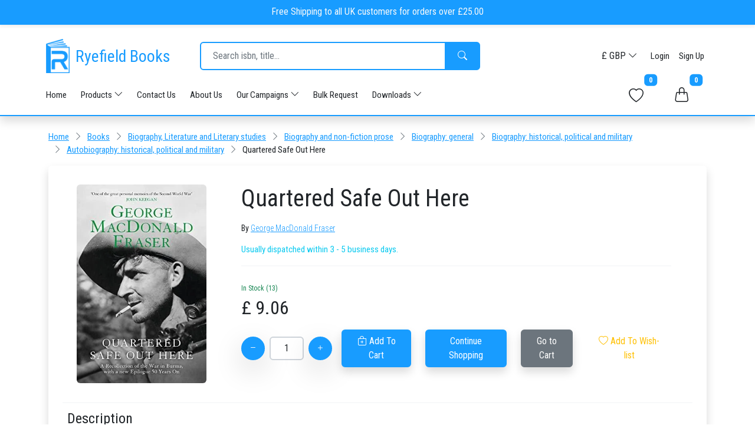

--- FILE ---
content_type: text/html; charset=UTF-8
request_url: https://www.ryefieldbooks.com/books/quartered-safe-out-here/9780008334581
body_size: 19025
content:
<!DOCTYPE html>
<html lang="en">

<head>
    <meta charset="utf-8">
    <meta name="viewport" content="width=device-width, initial-scale=1">

    <meta charset="utf-8">
    <meta name="viewport" content="width=device-width, initial-scale=1">


                            <title>Quartered Safe Out Here by Geo... | 9780008334581</title>
        
                    <meta name="description" content="‘There is no doubt that [Quartered Safe Out Here] is one of the great personal memoirs of the Second World War’ John KeeganLife and death in Nine Section, a small group of hard-bitten and (to modern eyes) possibly eccentric Cumbrian borderers with whom the author, then nineteen, served in the last great land campaign of World War II, when the 17th Black Cat Division captured a vital strongpoint deep in Japanese territory, held it against counter-attack and spearheaded the final assault in which the Japanese armies were, to quote General Slim, “torn apart”.">
            

    <link rel="canonical" href="https://www.ryefieldbooks.com/books/quartered-safe-out-here/9780008334581" />
    <link rel="shortcut icon" href="https://www.ryefieldbooks.com/images/logo.png">

    <meta name="p:domain_verify" content="49ea7127cbe13bad023df47fcd21b82a" />

    


    <meta name="csrf-token" content="YZwfFFibBrh1kzCPEoXyqCrRW4T1RcX1iP0x7RW8" />
    <meta name="geo.region" content="GB-LND" />
    <meta name="geo.placename" content="Uxbridge" />
    <meta name="geo.position"
        content="51.535573;-0.489805" />
    <meta name="ICBM"
        content="51.535573, -0.489805" />



    <link rel="stylesheet" href="/styles/global.css?id=8fdce18a4a39dd679ff1d41a8ee64bfa" />

    <script src="/cdn-cgi/scripts/7d0fa10a/cloudflare-static/rocket-loader.min.js" data-cf-settings="382c532b4283d425380e8c91-|49"></script><link rel="preload" href="/rb-main-site/styles/layouts/app.css?id=68b329da9893e34099c7d8ad5cb9c940" as="style"
        onload="this.onload=null;this.rel='stylesheet'" />
    <noscript>
        <link href="/rb-main-site/styles/layouts/app.css?id=68b329da9893e34099c7d8ad5cb9c940" rel="stylesheet" type="text/css" />
    </noscript>


    
    
    <script src="/cdn-cgi/scripts/7d0fa10a/cloudflare-static/rocket-loader.min.js" data-cf-settings="382c532b4283d425380e8c91-|49"></script><link rel="preload" as="style"
        href="https://fonts.googleapis.com/css2?family=Roboto+Condensed:ital,wght@0,300;0,400;0,700;1,300;1,400;1,700&display=swap"
        onload="this.onload=null;this.rel='stylesheet'">
    <noscript>
        <link
            href="https://fonts.googleapis.com/css2?family=Roboto+Condensed:ital,wght@0,300;0,400;0,700;1,300;1,400;1,700&display=swap"
            rel="stylesheet" />
    </noscript>

    <style>
        * {
            font-family: "Roboto Condensed", "san-serif";
        }
    </style>

        <script type='application/ld+json'>
        {"@context":"https:\/\/schema.org\/","@type":"Book","name":"Quartered Safe Out Here","image":"https:\/\/covers-v2.ryefieldbooks.com\/in-print-books\/9780008334581","isbn":"9780008334581","description":"\u2018there is no doubt that [quartered safe out here] is one of the great personal memoirs of the second world war\u2019 john keeganlife and death in nine section, a small group of hard-bitten and (to modern eyes) possibly eccentric cumbrian borderers with whom the author, then nineteen, served in the last great land campaign of world war ii, when the 17th black cat division captured a vital strongpoint deep in japanese territory, held it against counter-attack and spearheaded the final assault in which the japanese armies were, to quote general slim, \u201ctorn apart\u201d.","contributor":[{"@type":"Person","name":"George Macdonald Fraser","url":"https:\/\/www.ryefieldbooks.com\/search-products\/books?search-term=George%20MacDonald%20Fraser"}],"bookEdition":null,"keywords":"9780008334581,Quartered Safe Out Here,\u2018There is no doubt that [Quartered Safe Out Here] is one of the great personal memoirs of the Second World War\u2019 John KeeganLife and death in Nine Section, a small group of hard-bitten and (to modern eyes) possibly eccentric Cumbrian borderers with whom the author, then nineteen, served in the last great land campaign of World War II, when the 17th Black Cat Division captured a vital strongpoint deep in Japanese territory, held it against counter-attack and spearheaded the final assault in which the Japanese armies were, to quote General Slim, \u201ctorn apart\u201d.","datePublished":"2019-05-30","numberOfPages":"320","offers":{"@type":"Offer","price":9.06,"priceCurrency":"GBP","itemCondition":"https:\/\/schema.org\/NewCondition","availability":"https:\/\/schema.org\/InStock"}}
    </script>
    <meta property="og:title" content="Quartered safe out here">
    <meta property="og:description" content="‘there is no doubt that [quartered safe out here] is one of the great personal memoirs of the second world war’ john keeganlife and death in nine section, a small group of hard-bitten and (to modern eyes) possibly eccentric cumbrian borderers with whom the author, then nineteen, served in the last great land campaign of world war ii, when the 17th black cat division captured a vital strongpoint deep in japanese territory, held it against counter-attack and spearheaded the final assault in which the japanese armies were, to quote general slim, “torn apart”.">
    <meta property="og:url" content="https://www.ryefieldbooks.com/books/quartered-safe-out-here/9780008334581">
    <meta property="og:image" content="https://covers-v2.ryefieldbooks.com/in-print-books/9780008334581">
    <meta property="product:availability" content="in stock">
    <meta property="product:condition" content="new">
    <meta property="product:price:amount" content="9.06">
    <meta property="product:price:currency" content="GBP">
    <meta property="product:retailer_item_id" content="9780008334581">
    <meta property="product:category" content="Media &gt; Books" />
    <meta name="robots" content="index, follow">


    


    
    <script async src="https://www.googletagmanager.com/gtag/js?id=G-53VGF9887P" type="382c532b4283d425380e8c91-text/javascript"></script>
    <script type="382c532b4283d425380e8c91-text/javascript">
        window.dataLayer = window.dataLayer || [];

        function gtag() {
            dataLayer.push(arguments);
        }
        gtag('js', new Date());

        gtag('config', 'G-53VGF9887P');
    </script>



    



    <!-- Global site tag (gtag.js) - Google Analytics -->
    
    <script async src="https://www.googletagmanager.com/gtag/js?id=UA-219204548-1" type="382c532b4283d425380e8c91-text/javascript"></script>
    <script type="382c532b4283d425380e8c91-text/javascript">
        window.dataLayer = window.dataLayer || [];

        function gtag() {
            dataLayer.push(arguments);
        }
        gtag('js', new Date());

        gtag('config', 'UA-219204548-1');
    </script>




    <!-- Global site tag (gtag.js) - Google Ads -->
    
    <script async src="https://www.googletagmanager.com/gtag/js?id=AW-944874073" type="382c532b4283d425380e8c91-text/javascript"></script>
    <script type="382c532b4283d425380e8c91-text/javascript">
        window.dataLayer = window.dataLayer || [];

        function gtag() {
            dataLayer.push(arguments);
        }
        gtag('js', new Date());

        gtag('config', 'AW-944874073');
    </script>


    <!-- Meta Pixel Code -->
    <script type="382c532b4283d425380e8c91-text/javascript">
        ! function(f, b, e, v, n, t, s) {
            if (f.fbq) return;
            n = f.fbq = function() {
                n.callMethod ?
                    n.callMethod.apply(n, arguments) : n.queue.push(arguments)
            };
            if (!f._fbq) f._fbq = n;
            n.push = n;
            n.loaded = !0;
            n.version = '2.0';
            n.queue = [];
            t = b.createElement(e);
            t.async = !0;
            t.src = v;
            s = b.getElementsByTagName(e)[0];
            s.parentNode.insertBefore(t, s)
        }(window, document, 'script',
            'https://connect.facebook.net/en_US/fbevents.js');
        fbq('init', '5672637399500502');
        fbq('track', 'PageView');
    </script>
    <noscript><img height="1" width="1" style="display:none"
            src="https://www.facebook.com/tr?id=5672637399500502&ev=PageView&noscript=1" />
    </noscript>

    <!-- End Meta Pixel Code -->


    <!-- Google Tag Manager | New | 2023-01-20 -->
    <script type="382c532b4283d425380e8c91-text/javascript">
        (function(w, d, s, l, i) {
            w[l] = w[l] || [];
            w[l].push({
                'gtm.start': new Date().getTime(),
                event: 'gtm.js'
            });
            var f = d.getElementsByTagName(s)[0],
                j = d.createElement(s),
                dl = l != 'dataLayer' ? '&l=' + l : '';
            j.async = true;
            j.src =
                'https://www.googletagmanager.com/gtm.js?id=' + i + dl;
            f.parentNode.insertBefore(j, f);
        })(window, document, 'script', 'dataLayer', 'GTM-PM4CWTT');
    </script>
    <!-- End Google Tag Manager -->

   <!-- Snap Pixel Code -->
    <script type="382c532b4283d425380e8c91-text/javascript">
    (function(e,t,n){if(e.snaptr)return;var a=e.snaptr=function()
    {a.handleRequest?a.handleRequest.apply(a,arguments):a.queue.push(arguments)};
    a.queue=[];var s='script';r=t.createElement(s);r.async=!0;
    r.src=n;var u=t.getElementsByTagName(s)[0];
    u.parentNode.insertBefore(r,u);})(window,document,
    'https://sc-static.net/scevent.min.js');

            snaptr('init', '87ed0a07-545f-4eb6-a19c-fabd81a22438');
    
    </script>
    <!-- End Snap Pixel Code -->


            <link rel="stylesheet" href="/rb-main-site/styles/headers/header-1.css?id=c575962f9d0b56eb6c439b5ac1146548" />
        <link rel="stylesheet" href="/rb-main-site/styles/shopping-bag/shopping-bag-panel.css?id=68888366bd3b3d80a91e63b62ac7d6c2" />
        <link rel="stylesheet" href="/styles/components/nested-dropdown-menu.css?id=ad94aab52a79ad28ce31a9b80a1eef05" />

        <meta name="wish-info" content="https://www.ryefieldbooks.com/my-account/wish-list/endpoints/info">
        <meta name="wish-add" content="https://www.ryefieldbooks.com/my-account/wish-list/endpoints/add">
        <meta name="wish-remove" content="https://www.ryefieldbooks.com/my-account/wish-list/endpoints/remove">

        <meta name="baggable-info" content="https://www.ryefieldbooks.com/shopping-bag/endpoints/info">
        <meta name="baggable-add" content="https://www.ryefieldbooks.com/shopping-bag/endpoints/add">
        <meta name="baggable-remove" content="https://www.ryefieldbooks.com/shopping-bag/endpoints/remove">
        <meta name="default-currency" content="GBP">
        <meta name="book-thumbnail-loading-animation-svg"
            content="https://www.ryefieldbooks.com/images/image-loaders/book-thumbnail-loading-animation.svg">
        <meta name="cover-image-not-available-svg" content="https://www.ryefieldbooks.com/images/image-loaders/cover-image-not-available.svg">
        <script type="382c532b4283d425380e8c91-text/javascript" src="//widget.trustpilot.com/bootstrap/v5/tp.widget.bootstrap.min.js" async></script>
        <link rel="stylesheet" href="/rb-main-site/styles/products/search.css?id=2f7662c301074731640ff89756ce8811">
        <link rel="stylesheet" href="/rb-main-site/styles/wish-list/wish-list.css?id=65ec27284341fef750f9a2e09c2888f2">
        <link rel="prefetch" href="https://www.ryefieldbooks.com/images/image-loaders/book-thumbnail-loading-animation.svg" />
        <link rel="prefetch" href="https://www.ryefieldbooks.com/images/image-loaders/cover-image-not-available.svg" />

        <link rel="stylesheet" href="/rb-main-site/styles/products/search.css?id=2f7662c301074731640ff89756ce8811">

        <link href="https://cdn.jsdelivr.net/npm/@splidejs/splide@4.1.4/dist/css/splide.min.css" rel="stylesheet">
    
</head>

<body class="antialiased scroll-bar position-relative fs-7">

    <!-- Google Tag Manager (noscript) | New | 2023-01-20 -->
    <noscript><iframe src="https://www.googletagmanager.com/ns.html?id=GTM-PM4CWTT" height="0" width="0"
            style="display:none;visibility:hidden"></iframe></noscript>
    <!-- End Google Tag Manager (noscript) -->

                        
    <header class="shadow header-large">
        <div class="top-row border-bottom">
            <div class=" bg-primary fixed-top" style="z-index: 10">
                <div class=" px-2 shadow-sm border-bottom">
                    <div class="container content d-flex align-items-center justify-content-center  fs-6 py-2">
                        <p class="m-0 text-light">Free Shipping to all UK customers for orders over £25.00</p>
                    </div>
                </div>
            </div>
            <div class="container p-2 mt-5">
                <div class="second-row">
                    <div class="left-side">
                        <a href="https://www.ryefieldbooks.com" class="logo-container">
                            <img src="https://www.ryefieldbooks.com/images/logo.webp" width="40" height="58" alt="Ryefieldbooks Logo">
                            <h3 class="text-primary">Ryefield Books</h3>
                        </a>

                        <div class="search-bar-container">
                            <form action="https://www.ryefieldbooks.com/search-products" class="search-bar input-group">
                                
                                <input type="text" name="search-term" class="search-term form-control border-primary"
                                    placeholder="Search isbn, title... " value="">
                                <button class="search-btn btn btn-primary text-white"><i
                                        class="bi bi-search p-2"></i><span>Search</span></button>
                            </form>
                        </div>
                    </div>


                    <div class="currency-and-account">
                        <form action="https://www.ryefieldbooks.com/set-currency" method="post">
                            <input type="hidden" name="_token" value="YZwfFFibBrh1kzCPEoXyqCrRW4T1RcX1iP0x7RW8">                            <div class="btn-group">
                                <button type="button" class="btn btn-white rounded" data-bs-toggle="dropdown"
                                    aria-expanded="false">
                                    £ GBP
                                    <i class="bi bi-chevron-down ml-2"></i>
                                </button>
                                <ul class="dropdown-menu dropdown-menu-end shadow border">
                                                                            <li>
                                            <button name="currency" value="GBP"
                                                class="dropdown-item d-flex justify-content-between align-items-center">
                                                <span>£ GBP</span>
                                                                                                    <div class="bg-primary rounded" style="width: 10px;height:10px"></div>
                                                                                            </button>
                                        </li>
                                                                            <li>
                                            <button name="currency" value="JPY"
                                                class="dropdown-item d-flex justify-content-between align-items-center">
                                                <span>¥ JPY</span>
                                                                                            </button>
                                        </li>
                                                                            <li>
                                            <button name="currency" value="USD"
                                                class="dropdown-item d-flex justify-content-between align-items-center">
                                                <span>$ USD</span>
                                                                                            </button>
                                        </li>
                                                                            <li>
                                            <button name="currency" value="EUR"
                                                class="dropdown-item d-flex justify-content-between align-items-center">
                                                <span>€ EUR</span>
                                                                                            </button>
                                        </li>
                                                                            <li>
                                            <button name="currency" value="CAD"
                                                class="dropdown-item d-flex justify-content-between align-items-center">
                                                <span>$ CAD</span>
                                                                                            </button>
                                        </li>
                                                                            <li>
                                            <button name="currency" value="NZD"
                                                class="dropdown-item d-flex justify-content-between align-items-center">
                                                <span>$ NZD</span>
                                                                                            </button>
                                        </li>
                                                                            <li>
                                            <button name="currency" value="AUD"
                                                class="dropdown-item d-flex justify-content-between align-items-center">
                                                <span>$ AUD</span>
                                                                                            </button>
                                        </li>
                                                                            <li>
                                            <button name="currency" value="DKK"
                                                class="dropdown-item d-flex justify-content-between align-items-center">
                                                <span>Kr DKK</span>
                                                                                            </button>
                                        </li>
                                                                            <li>
                                            <button name="currency" value="NOK"
                                                class="dropdown-item d-flex justify-content-between align-items-center">
                                                <span>kr NOK</span>
                                                                                            </button>
                                        </li>
                                                                            <li>
                                            <button name="currency" value="CHF"
                                                class="dropdown-item d-flex justify-content-between align-items-center">
                                                <span>Fr CHF</span>
                                                                                            </button>
                                        </li>
                                    
                                </ul>
                            </div>
                        </form>

                                                                            <a href="https://www.ryefieldbooks.com/login" class="text-decoration-none text-dark px-2">Login</a>
                            <a href="https://www.ryefieldbooks.com/sign-in" class="text-decoration-none text-dark px-2">Sign
                                Up</a>
                                            </div>
                </div>
                <div class="therd-row">
                    <div class="navigation">
                        <ul class="nav">
                            <li class="nav-item d-none d-md-block">
                                <a class="ps-0 pe-4 nav-link text-dark active text-dark" aria-current="page"
                                    href="https://www.ryefieldbooks.com">Home</a>
                            </li>

                            <li class="nav-item dropdown">
                                <a class="ps-0 pe-4 nav-link text-dark" data-bs-toggle="dropdown" href="#" role="button"
                                    aria-expanded="false">Products <i class="bi bi-chevron-down ml-2"></i></a>

                                <ul class="dropdown-menu shadow rounded border-primary">
                                    <li><a class="dropdown-item"
                                            href="https://www.ryefieldbooks.com/products/books">Books</a>
                                    </li>

                                    
                                    <li><a class="dropdown-item"
                                            href="https://www.ryefieldbooks.com/products/music-products">CD
                                            &
                                            Vinyls</a></li>
                                    <li><a class="dropdown-item"
                                            href="https://www.ryefieldbooks.com/products/video-products">DVD
                                            &
                                            Blu-ray</a></li>
                                </ul>
                            </li>


                            <li class="nav-item d-none d-md-block">
                                <a class="ps-0 pe-4 nav-link text-dark active text-dark" aria-current="page"
                                    href="https://www.ryefieldbooks.com/contact-us">Contact Us</a>
                            </li>

                            <li class="nav-item d-none d-md-block">
                                <a class="ps-0 pe-4 nav-link text-dark active text-dark" aria-current="page"
                                    href="https://www.ryefieldbooks.com/about-us">About Us</a>
                            </li>

                            <li class="nav-item dropdown">
                                <a class="ps-0 pe-4 nav-link text-dark" data-bs-toggle="dropdown" href="#" role="button"
                                    aria-expanded="false">Our Campaigns <i class="bi bi-chevron-down ml-2"></i></a>

                                <ul class="dropdown-menu shadow rounded border-primary">
                                                                            <li><a class="dropdown-item"
                                                href="https://www.ryefieldbooks.com/our-campaigns/events-org-14-11-2025-transform-your-event-experience-the-ultimate-business-book-collection-for-your-audience">Events-Org-14-11-2025-Transform Your Event Experience: The Ultimate Business Book Collection for Your Audience</a>
                                        </li>
                                                                            <li><a class="dropdown-item"
                                                href="https://www.ryefieldbooks.com/our-campaigns/schools-10-11-2025-ks3-history-spotlight-by-the-ryefield-books-team">Schools_10_11_2025_KS3 History Spotlight by The Ryefield Books Team</a>
                                        </li>
                                                                            <li><a class="dropdown-item"
                                                href="https://www.ryefieldbooks.com/our-campaigns/events-org-29-11-2025-advice-on-careers-and-achieving-success-lessons-from-the-worlds-best-thinkers">Events_Org_29-11-2025_Advice on Careers and Achieving Success: Lessons from the World’s Best Thinkers</a>
                                        </li>
                                                                            <li><a class="dropdown-item"
                                                href="https://www.ryefieldbooks.com/our-campaigns/schools-27-10-2025-ks3-national-curriculum-essentials-literature-language-history">Schools_27-10-2025_KS3 National Curriculum Essentials – Literature, Language &amp; History</a>
                                        </li>
                                                                            <li><a class="dropdown-item"
                                                href="https://www.ryefieldbooks.com/our-campaigns/crafts-and-hobbies-27-10-2025-crosswords-wordplay-the-golden-age-of-puzzles">Crafts and Hobbies_27-10-2025_Crosswords &amp; Wordplay: The Golden Age of Puzzles</a>
                                        </li>
                                                                            <li><a class="dropdown-item"
                                                href="https://www.ryefieldbooks.com/our-campaigns/schools-13-10-2025-wigglesbottom-primary-a-classroom-favourite-for-early-readers">Schools_13_10_2025_Wigglesbottom Primary: A Classroom Favourite for Early Readers</a>
                                        </li>
                                                                            <li><a class="dropdown-item"
                                                href="https://www.ryefieldbooks.com/our-campaigns/schools-01-10-2025-teachers-schools-newsletter">Schools_01_10_2025_Teachers &amp; Schools Newsletter</a>
                                        </li>
                                                                            <li><a class="dropdown-item"
                                                href="https://www.ryefieldbooks.com/our-campaigns/events-org-18-09-2025-mastering-negotiation-influence-essential-books-for-distribution-by-event-organisers">Events_Org_18-09-2025_Mastering Negotiation &amp; Influence: Essential Books for Distribution by Event Organisers</a>
                                        </li>
                                                                            <li><a class="dropdown-item"
                                                href="https://www.ryefieldbooks.com/our-campaigns/schools-10-09-2025-captain-underpants-a-must-have-for-schools-and-libraries">Schools_10_09_2025_Captain Underpants: A Must-Have for Schools and Libraries</a>
                                        </li>
                                                                            <li><a class="dropdown-item"
                                                href="https://www.ryefieldbooks.com/our-campaigns/events-org-23-08-2025-ryefield-books-events-mastering-business-communication-presentation">Events_Org_23-08-2025_Ryefield Books Events: Mastering Business Communication &amp; Presentation</a>
                                        </li>
                                                                            <li><a class="dropdown-item"
                                                href="https://www.ryefieldbooks.com/our-campaigns/churches-14-08-2025-the-many-faces-of-the-bible-a-guide-for-readers-collectors-gift-givers">Churches_14-08-2025_The Many Faces of the Bible: A Guide for Readers, Collectors &amp; Gift-Givers</a>
                                        </li>
                                                                            <li><a class="dropdown-item"
                                                href="https://www.ryefieldbooks.com/our-campaigns/crafts-and-hobbies-11-08-2025-the-sweet-life-baking-icing-sugarcraft-inspirations">Crafts and Hobbies_11-08-2025_The Sweet Life: Baking, Icing &amp; Sugarcraft Inspirations</a>
                                        </li>
                                                                            <li><a class="dropdown-item"
                                                href="https://www.ryefieldbooks.com/our-campaigns/events-org-06-08-2025-the-ai-revolution-must-read-books-to-navigate-the-future">Events_Org_06-08-2025_The AI Revolution: Must-Read Books to Navigate the Future</a>
                                        </li>
                                                                            <li><a class="dropdown-item"
                                                href="https://www.ryefieldbooks.com/our-campaigns/crafts-and-hobbies-30-07-2025-stitched-hooked-your-weekly-newsletter-on-crafts-and-hobbies-july-2025-issue">Crafts and Hobbies_30-07-2025_Stitched &amp; Hooked – Your weekly newsletter on Crafts and Hobbies July 2025 issue</a>
                                        </li>
                                                                            <li><a class="dropdown-item"
                                                href="https://www.ryefieldbooks.com/our-campaigns/churches-29-07-2025-hodder-faith-where-words-and-spirit-meet">Churches_29-07-2025_Hodder Faith: Where Words and Spirit Meet</a>
                                        </li>
                                                                            <li><a class="dropdown-item"
                                                href="https://www.ryefieldbooks.com/our-campaigns/crafts-and-hobbies-25-07-2025-puzzled-good-your-july-picks-for-puzzle-crossword-fans">Crafts and Hobbies_25-07-2025_Puzzled? Good! | Your July Picks for Puzzle &amp; Crossword Fans</a>
                                        </li>
                                                                            <li><a class="dropdown-item"
                                                href="https://www.ryefieldbooks.com/our-campaigns/events-org-22-07-2025-business-ethics-social-responsibility-in-a-changing-world">Events_Org_22-07-2025_Business Ethics &amp; Social Responsibility in a Changing World</a>
                                        </li>
                                                                            <li><a class="dropdown-item"
                                                href="https://www.ryefieldbooks.com/our-campaigns/churches-14-07-2025-understanding-the-new-testament-fresh-paths-into-ancient-truths">Churches_14-07-2025_Understanding the New Testament: Fresh Paths into Ancient Truths</a>
                                        </li>
                                                                            <li><a class="dropdown-item"
                                                href="https://www.ryefieldbooks.com/our-campaigns/schools-16-07-2025-supporting-success-at-ks4-essential-reads-for-gcse-students">Schools_16-07-2025_Supporting Success at KS4: Essential Reads for GCSE Students</a>
                                        </li>
                                                                            <li><a class="dropdown-item"
                                                href="https://www.ryefieldbooks.com/our-campaigns/crafts-and-hobbies-08-07-2025-ks2-classroom-essentials-engaging-minds-mastering-skills">Crafts and Hobbies_08-07-2025_KS2 Classroom Essentials: Engaging Minds, Mastering Skills</a>
                                        </li>
                                                                    </ul>
                            </li>

                            <li class="nav-item d-none d-md-block">
                                <a class="ps-0 pe-4 nav-link text-dark active text-dark" aria-current="page"
                                    href="https://www.ryefieldbooks.com/request-in-bulk">Bulk Request</a>
                            </li>

                            <li class="nav-item dropdown">
                                <a class="ps-0 pe-4 nav-link text-dark" data-bs-toggle="dropdown" href="#" role="button"
                                    aria-expanded="false">Downloads <i class="bi bi-chevron-down ml-2"></i></a>

                                <ul class="dropdown-menu shadow rounded border-primary">
                                                                            <li>
                                            <a class="dropdown-item"
                                                href="https://www.ryefieldbooks.com/downloads/embroidery-crafts-21-11-2025-081deb2f-f839-4241-b2c0-a36a23dcf019.xlsx">Embroidery_Crafts_21-11-2025.xlsx</a>
                                        </li>
                                                                            <li>
                                            <a class="dropdown-item"
                                                href="https://www.ryefieldbooks.com/downloads/shakespeare-plays-14-11-2025-85ca68cf-114f-4a30-a0e8-9c970df68663.xlsx">Shakespeare_Plays_14-11-2025.xlsx</a>
                                        </li>
                                                                            <li>
                                            <a class="dropdown-item"
                                                href="https://www.ryefieldbooks.com/downloads/business-innovation-13-11-2025-0957c61c-01d8-4d4c-ac09-4afe093aa411.xlsx">Business_Innovation_13-11-2025.xlsx</a>
                                        </li>
                                                                            <li>
                                            <a class="dropdown-item"
                                                href="https://www.ryefieldbooks.com/downloads/knitting-and-crochet-09-11-2025-27e5904e-4770-443e-8e40-867e59adff5e.xlsx">Knitting and crochet_09-11-2025.xlsx</a>
                                        </li>
                                                                            <li>
                                            <a class="dropdown-item"
                                                href="https://www.ryefieldbooks.com/downloads/history-08-11-2025-c40ba3f8-ef35-4284-a2b3-5dc14fd2ee44.xlsx">History_08-11-2025.xlsx</a>
                                        </li>
                                                                            <li>
                                            <a class="dropdown-item"
                                                href="https://www.ryefieldbooks.com/downloads/advice-on-careers-and-achieving-success-28-10-2025-39be0423-96ee-49bc-b983-ad432b4033b6.xlsx">Advice on careers and achieving success_28-10-2025.xlsx</a>
                                        </li>
                                                                            <li>
                                            <a class="dropdown-item"
                                                href="https://www.ryefieldbooks.com/downloads/national-curriculum-key-stage-3-26-10-2025-d474f82c-d62b-4a73-9792-d80ffa54c259.xlsx">National Curriculum Key Stage 3_26-10-2025.xlsx</a>
                                        </li>
                                                                            <li>
                                            <a class="dropdown-item"
                                                href="https://www.ryefieldbooks.com/downloads/crosswords-and-word-games-25-10-2025-45804767-9368-4a2a-a67a-8dff9992bfb7.xlsx">Crosswords_And_Word_Games_25-10-2025.xlsx</a>
                                        </li>
                                                                            <li>
                                            <a class="dropdown-item"
                                                href="https://www.ryefieldbooks.com/downloads/wigglesbottom-primary-10-10-2025-187aca9e-b8c9-4655-9fa1-837e45dcd018.xlsx">Wigglesbottom Primary_10-10-2025.xlsx</a>
                                        </li>
                                                                            <li>
                                            <a class="dropdown-item"
                                                href="https://www.ryefieldbooks.com/downloads/barrington-stoke-ltd-30-09-2025-23d8109e-a2e9-404a-8e97-d43cc5acb59f.xlsx">Barrington Stoke Ltd_30-09-2025.xlsx</a>
                                        </li>
                                                                            <li>
                                            <a class="dropdown-item"
                                                href="https://www.ryefieldbooks.com/downloads/business-negotiation-17-09-2025-501d5fec-e608-4338-ac2e-4460fda6f1c5.xlsx">Business_Negotiation_17-09-2025.xlsx</a>
                                        </li>
                                                                            <li>
                                            <a class="dropdown-item"
                                                href="https://www.ryefieldbooks.com/downloads/captain-underpants-series-10-09-2025-975e6c7d-2b3e-4946-b154-e6467f667d6d.xlsx">Captain_Underpants_Series_10-09-2025.xlsx</a>
                                        </li>
                                                                            <li>
                                            <a class="dropdown-item"
                                                href="https://www.ryefieldbooks.com/downloads/business-communication-and-presentation-22-08-2025-dd14e7a4-820d-442b-9dff-6fd48e78ebf7.xlsx">Business_Communication_And_Presentation_22-08-2025.xlsx</a>
                                        </li>
                                                                            <li>
                                            <a class="dropdown-item"
                                                href="https://www.ryefieldbooks.com/downloads/bibles-13-08-2025-41b68a77-e327-4ee4-b6fc-b1c866dcbab3.xlsx">Bibles_13-08-2025.xlsx</a>
                                        </li>
                                                                            <li>
                                            <a class="dropdown-item"
                                                href="https://www.ryefieldbooks.com/downloads/cakes-baking-icing-and-sugarcraft-10-08-2025-35765ebf-984f-4a31-b44a-32a762345c4b.xlsx">Cakes_baking_icing_And_sugarcraft_10-08-2025.xlsx</a>
                                        </li>
                                                                            <li>
                                            <a class="dropdown-item"
                                                href="https://www.ryefieldbooks.com/downloads/artificial-intelligence-04-08-2025-e5b4da7d-88b1-47d0-b563-e792c8ad5537.xlsx">Artificial_Intelligence_04-08-2025.xlsx</a>
                                        </li>
                                                                            <li>
                                            <a class="dropdown-item"
                                                href="https://www.ryefieldbooks.com/downloads/knitting-and-crochet-29-07-2025-e154ee0d-e523-41d2-801e-059c6e0f9ce4.xlsx">Knitting_And_Crochet_29-07-2025.xlsx</a>
                                        </li>
                                                                            <li>
                                            <a class="dropdown-item"
                                                href="https://www.ryefieldbooks.com/downloads/hodder-faith-28-07-2025-45d44c55-178a-4eec-b075-59b101115fa0.xlsx">Hodder Faith_28-07-2025.xlsx</a>
                                        </li>
                                                                            <li>
                                            <a class="dropdown-item"
                                                href="https://www.ryefieldbooks.com/downloads/puzzles-and-crosswords-24-07-2025-e645e035-3846-48d7-9396-a3effa85e24b.xlsx">Puzzles_And_Crosswords_24-07-2025.xlsx</a>
                                        </li>
                                                                            <li>
                                            <a class="dropdown-item"
                                                href="https://www.ryefieldbooks.com/downloads/national-curriculum-key-stage-4-gcse-16-07-2025-557a0938-267d-4ce0-a86a-6795c0604ed4.xlsx">National Curriculum Key Stage 4 &amp; GCSE_16-07-2025.xlsx</a>
                                        </li>
                                                                            <li>
                                            <a class="dropdown-item"
                                                href="https://www.ryefieldbooks.com/downloads/new-testaments-10-07-2025-204b9e1f-2f23-44ee-9fb3-c370c0793aee.xlsx">New Testaments_10-07-2025.xlsx</a>
                                        </li>
                                                                            <li>
                                            <a class="dropdown-item"
                                                href="https://www.ryefieldbooks.com/downloads/ks3-09-07-2025-11880a90-289b-4223-8cf2-df9af5bd15bf.xlsx">KS3__09-07-2025.xlsx</a>
                                        </li>
                                                                            <li>
                                            <a class="dropdown-item"
                                                href="https://www.ryefieldbooks.com/downloads/the-times-crossword-02-07-2025-0e78526b-ddc8-434e-99ca-9dd7b7e0b704.xlsx">The_Times_Crossword_02-07-2025.xlsx</a>
                                        </li>
                                                                            <li>
                                            <a class="dropdown-item"
                                                href="https://www.ryefieldbooks.com/downloads/self-help-personal-development-03-07-2025-8252a95a-df4e-4e17-bf4c-1e8179f55cb6.xlsx">Self-help &amp; personal development_03-07-2025.xlsx</a>
                                        </li>
                                                                            <li>
                                            <a class="dropdown-item"
                                                href="https://www.ryefieldbooks.com/downloads/ks2-02-07-2025-11a1f9e3-8565-4a45-8df6-8b839389faee.xlsx">KS2_02-07-2025.xlsx</a>
                                        </li>
                                                                    </ul>
                            </li>
                        </ul>
                    </div>

                    <div class="bag-and-wishlist">
                        <a href="https://www.ryefieldbooks.com/my-account/my-wish-list" name="my-wish-list-btn"
                            class="btn btn-white position-relative me-4 rounded">
                            <span class="position-absolute top-0 start-100 translate-middle badge bg-primary">
                                <span class="wishlist-total-items">
                                    0</span>
                                <span class="visually-hidden">Total items on my wish-list.</span>
                            </span>
                        </a>
                        <button name="my-bag-btn" class="btn btn-white position-relative rounded" data-bs-toggle="offcanvas"
                            data-bs-target="#myBagPanel" role="button">
                            <span class="position-absolute top-0 start-100 translate-middle badge bg-primary">
                                <span class="bagged-items-count">0</span>
                                <span class="visually-hidden">Total items on my shopping Cart.</span>
                            </span>
                        </button>
                    </div>
                </div>
            </div>
    </header>
    <header class="shadow header-middle">
        <div class=" bg-primary fixed-top " style="z-index: 10">
            <div class=" px-2 shadow-sm border-bottom">
                <div class="container content d-flex align-items-center justify-content-center  fs-6 py-2">
                    <p class="m-0 text-light">Free Shipping to all UK customers for orders over £25.00</p>
                </div>
            </div>
        </div>
        <div class="container  mt-5">
            <div class="first-row">
                <a href="https://www.ryefieldbooks.com" class="text-decoration-none d-flex align-items-center">
                    <img src="https://www.ryefieldbooks.com/images/logo.png" width="40" height="58" alt="Ryefieldbooks Logo">
                    <h3 class="text-primary m-0 ms-2">Ryefield Books</h3>
                </a>


                <div class="bag-and-wishlist">
                    <button name="my-wish-list-btn" class="btn btn-white position-relative me-4 rounded">
                        <span class="position-absolute top-0 start-100 translate-middle badge bg-primary">
                            <span class="wishlist-total-items"> 0</span>
                            <span class="visually-hidden">Total items on my wish-list.</span>
                        </span>
                    </button>
                    <button name="my-bag-btn" class="btn btn-white position-relative rounded" data-bs-toggle="offcanvas"
                        data-bs-target="#myBagPanel" role="button">
                        <span class="position-absolute top-0 start-100 translate-middle badge bg-primary">
                            <span class="bagged-items-count">0</span>
                            <span class="visually-hidden">Total items on my shopping Cart.</span>
                        </span>
                    </button>
                    <button class="mobile-context-menu-btn btn btn-light sections rounded ms-4" data-bs-toggle="offcanvas"
                        data-bs-target="#MobileMenu" role="button" aria-label="Mobile menu expander">
                        <i class="bi bi-list fs-5 text-primary"></i>
                    </button>
                </div>
            </div>
            <div class="second-row">
                <form action="https://www.ryefieldbooks.com/search-products">
                    
                        
                        
                    <input type="text" name="search-term" class="search-term form-control border-primary"
                        placeholder="Search isbn, title... " value="">
                    <button class="search-btn btn btn-primary text-white"><i
                            class="bi bi-search p-2"></i><span>Search</span></button>
                </form>
            </div>
        </div>

    </header>
    <header class="shadow header-small">
        <div class=" bg-primary fixed-top" style="z-index: 10">
            <div class=" px-2 shadow-sm border-bottom">
                <div class="container content d-flex align-items-center justify-content-center  fs-6 py-2">
                    <p class="m-0 text-light text-center">Free Shipping to all UK customers for orders over £25.00</p>
                </div>
            </div>
        </div>
        <div class="container  pt-2  mt-5">
            <div class="first-row">
                <a href="https://www.ryefieldbooks.com" class="text-decoration-none">
                    <img src="https://www.ryefieldbooks.com/images/logo.png" width="40" height="58" alt="Ryefieldbooks Logo">
                </a>

                <a href="https://www.ryefieldbooks.com" class="text-decoration-none">
                    <h3 class="text-primary m-0">Ryefield Books</h3>
                </a>

                <button class="mobile-context-menu-btn btn btn-light sections rounded" data-bs-toggle="offcanvas"
                    data-bs-target="#MobileMenu" role="button" aria-label="Mobile menu expander">
                    <i class="bi bi-list fs-5 text-primary"></i>
                </button>
            </div>
            <div class="second-row">
                <form action="https://www.ryefieldbooks.com/search-products" class="d-flex flex-column mt-2">
                    
                        
                        
                        
                    <input type="text" name="search-term" class="search-term form-control border-primary my-2"
                        placeholder="Search isbn, title... " value="">
                    <button class="search-btn btn btn-primary text-white"><i
                            class="bi bi-search p-2"></i><span>Search</span></button>
                </form>
            </div>
        </div>

        <!-- <div class="header-fix-bottom">
                    <a href="https://www.ryefieldbooks.com/my-account/my-wish-list" name="my-wish-list-btn"
                        class="btn btn-primary text-white bg-hover position-relative rounded">
                        <i class="bi bi-handbag"></i>
                    </a>
                    <button name="my-bag-btn" class="btn btn-primary text-white position-relative rounded"
                        data-bs-toggle="offcanvas" data-bs-target="#myBagPanel" role="button">
                        <i class="bi bi-heart"></i>
                        <span class="position-absolute  translate-middle badge rounded-pill bg-white text-primary shadow"
                            style="top: -1%; right: 23%;">
                            <span class="bagged-items-count">0</span>
                            <span class="visually-hidden">Items in cart</span>
                        </span>

                    </button>
                </div> -->

        <!-- Bottom Navigation / Floating Dock -->
        <nav class="rb-bottom-dock" aria-label="Primary">
            <ul class="rb-dock-list">
                <!-- (Optional) Home -->
                <li>
                    <a href="/" class="rb-dock-btn btn" aria-label="Home">
                        <i class="bi bi-house-door"></i>
                        <span class="rb-dock-label">Home</span>
                    </a>
                </li>

                <!-- (Optional) Search -->
                <li>
                      <a href="https://www.ryefieldbooks.com/search-products" class="rb-dock-btn btn" aria-label="Search">
                        <i class="bi bi-search"></i>
                        <span class="rb-dock-label">Search</span>
                     </a>
                </li>

                <!-- Wishlist -->
                <li>
                    <a href="https://www.ryefieldbooks.com/my-account/my-wish-list" class="rb-dock-btn btn"
                        aria-label="Wishlist" name="my-wish-list-btn">
                        <i class="bi bi-heart"></i>
                        <span class="rb-dock-label">Wishlist</span>
                    </a>
                </li>

                <!-- Bag / Cart -->
                <li class="rb-dock-badge-wrap">
                    <button name="my-bag-btn" class="rb-dock-btn btn" aria-label="Open Bag" data-bs-toggle="offcanvas"
                        data-bs-target="#myBagPanel" role="button">
                        <i class="bi bi-handbag"></i>
                        <span class="rb-dock-label">Cart</span>

                        <!-- Badge -->
                        <span class="rb-dock-badge" aria-live="polite">
                            <span class="bagged-items-count">0</span>
                            <span class="visually-hidden">Items in bag</span>
                        </span>
                    </button>
                </li>

                <!-- (Optional) Account -->
                <li>
                    <a href="https://www.ryefieldbooks.com/my-account/my-account/dashboard" class="rb-dock-btn" aria-label="Account">
                        <i class="bi bi-person"></i>
                        <span class="rb-dock-label">Account</span>
                    </a>
                </li>
            </ul>
        </nav>

    </header>


    <div class="offcanvas offcanvas-start shadow" tabindex="-1" id="MobileMenu" aria-labelledby="MobileMenuLabel">
        <div class="offcanvas-header shadow">
            <a href="https://www.ryefieldbooks.com" class="d-flex flex-row align-items-center text-decoration-none">
                <img src="https://www.ryefieldbooks.com/images/logo.png" width="40" height="58" alt="Ryefieldbooks Logo">
                <h3 class="text-primary m-0 ms-2">Ryefield Books</h3>
            </a>
            <button type="button" class="btn-close text-reset" data-bs-dismiss="offcanvas" aria-label="Close"></button>
        </div>
        <div class="offcanvas-body py-0 px-0 scroll-bar d-flex flex-column">

            <div class="navigation px-3 mt-4 mb-4">
                <span class="fs-4">Menu</span>
                <ul class="list-unstyled mb-0 mt-2">
                    <li class="nav-item hover-bg rounded py-2 px-3">
                        <a class="nav-link active text-dark" aria-current="page"
                            href="https://www.ryefieldbooks.com">Home</a>
                    </li>
                    
                                            <li class="nav-item hover-bg rounded py-2 px-3">
                            <a class="nav-link text-dark" aria-current="page" href="https://www.ryefieldbooks.com/login">Login</a>
                        </li>
                        <li class="nav-item hover-bg rounded py-2 px-3">
                            <a class="nav-link text-dark" aria-current="page" href="https://www.ryefieldbooks.com/sign-in">Sign
                                Up</a>
                        </li>
                    

                    <li class="nav-item hover-bg rounded py-2 px-3" data-bs-toggle="offcanvas"
                        data-bs-target="#productCategoriesMenu" role="button">
                        <a class="nav-link text-dark" aria-current="page" href="javascript:void(0)">Product
                            Categories</a>
                    </li>

                    <li class="nav-item dropdown py-2 px-3">
                        <a class="ps-0 pe-4 nav-link text-dark" data-bs-toggle="dropdown" href="#" role="button"
                            aria-expanded="false">Our Campaigns <i class="bi bi-chevron-down ml-2"></i></a>

                        <ul class="dropdown-menu shadow rounded border-primary">
                                                            <li><a class="dropdown-item"
                                        href="https://www.ryefieldbooks.com/our-campaigns/events-org-14-11-2025-transform-your-event-experience-the-ultimate-business-book-collection-for-your-audience">Events-Org-14-11-2025-Transform Your Event Experience: The Ultimate Business Book Collection for Your Audience</a>
                                </li>
                                                            <li><a class="dropdown-item"
                                        href="https://www.ryefieldbooks.com/our-campaigns/schools-10-11-2025-ks3-history-spotlight-by-the-ryefield-books-team">Schools_10_11_2025_KS3 History Spotlight by The Ryefield Books Team</a>
                                </li>
                                                            <li><a class="dropdown-item"
                                        href="https://www.ryefieldbooks.com/our-campaigns/events-org-29-11-2025-advice-on-careers-and-achieving-success-lessons-from-the-worlds-best-thinkers">Events_Org_29-11-2025_Advice on Careers and Achieving Success: Lessons from the World’s Best Thinkers</a>
                                </li>
                                                            <li><a class="dropdown-item"
                                        href="https://www.ryefieldbooks.com/our-campaigns/schools-27-10-2025-ks3-national-curriculum-essentials-literature-language-history">Schools_27-10-2025_KS3 National Curriculum Essentials – Literature, Language &amp; History</a>
                                </li>
                                                            <li><a class="dropdown-item"
                                        href="https://www.ryefieldbooks.com/our-campaigns/crafts-and-hobbies-27-10-2025-crosswords-wordplay-the-golden-age-of-puzzles">Crafts and Hobbies_27-10-2025_Crosswords &amp; Wordplay: The Golden Age of Puzzles</a>
                                </li>
                                                            <li><a class="dropdown-item"
                                        href="https://www.ryefieldbooks.com/our-campaigns/schools-13-10-2025-wigglesbottom-primary-a-classroom-favourite-for-early-readers">Schools_13_10_2025_Wigglesbottom Primary: A Classroom Favourite for Early Readers</a>
                                </li>
                                                            <li><a class="dropdown-item"
                                        href="https://www.ryefieldbooks.com/our-campaigns/schools-01-10-2025-teachers-schools-newsletter">Schools_01_10_2025_Teachers &amp; Schools Newsletter</a>
                                </li>
                                                            <li><a class="dropdown-item"
                                        href="https://www.ryefieldbooks.com/our-campaigns/events-org-18-09-2025-mastering-negotiation-influence-essential-books-for-distribution-by-event-organisers">Events_Org_18-09-2025_Mastering Negotiation &amp; Influence: Essential Books for Distribution by Event Organisers</a>
                                </li>
                                                            <li><a class="dropdown-item"
                                        href="https://www.ryefieldbooks.com/our-campaigns/schools-10-09-2025-captain-underpants-a-must-have-for-schools-and-libraries">Schools_10_09_2025_Captain Underpants: A Must-Have for Schools and Libraries</a>
                                </li>
                                                            <li><a class="dropdown-item"
                                        href="https://www.ryefieldbooks.com/our-campaigns/events-org-23-08-2025-ryefield-books-events-mastering-business-communication-presentation">Events_Org_23-08-2025_Ryefield Books Events: Mastering Business Communication &amp; Presentation</a>
                                </li>
                                                            <li><a class="dropdown-item"
                                        href="https://www.ryefieldbooks.com/our-campaigns/churches-14-08-2025-the-many-faces-of-the-bible-a-guide-for-readers-collectors-gift-givers">Churches_14-08-2025_The Many Faces of the Bible: A Guide for Readers, Collectors &amp; Gift-Givers</a>
                                </li>
                                                            <li><a class="dropdown-item"
                                        href="https://www.ryefieldbooks.com/our-campaigns/crafts-and-hobbies-11-08-2025-the-sweet-life-baking-icing-sugarcraft-inspirations">Crafts and Hobbies_11-08-2025_The Sweet Life: Baking, Icing &amp; Sugarcraft Inspirations</a>
                                </li>
                                                            <li><a class="dropdown-item"
                                        href="https://www.ryefieldbooks.com/our-campaigns/events-org-06-08-2025-the-ai-revolution-must-read-books-to-navigate-the-future">Events_Org_06-08-2025_The AI Revolution: Must-Read Books to Navigate the Future</a>
                                </li>
                                                            <li><a class="dropdown-item"
                                        href="https://www.ryefieldbooks.com/our-campaigns/crafts-and-hobbies-30-07-2025-stitched-hooked-your-weekly-newsletter-on-crafts-and-hobbies-july-2025-issue">Crafts and Hobbies_30-07-2025_Stitched &amp; Hooked – Your weekly newsletter on Crafts and Hobbies July 2025 issue</a>
                                </li>
                                                            <li><a class="dropdown-item"
                                        href="https://www.ryefieldbooks.com/our-campaigns/churches-29-07-2025-hodder-faith-where-words-and-spirit-meet">Churches_29-07-2025_Hodder Faith: Where Words and Spirit Meet</a>
                                </li>
                                                            <li><a class="dropdown-item"
                                        href="https://www.ryefieldbooks.com/our-campaigns/crafts-and-hobbies-25-07-2025-puzzled-good-your-july-picks-for-puzzle-crossword-fans">Crafts and Hobbies_25-07-2025_Puzzled? Good! | Your July Picks for Puzzle &amp; Crossword Fans</a>
                                </li>
                                                            <li><a class="dropdown-item"
                                        href="https://www.ryefieldbooks.com/our-campaigns/events-org-22-07-2025-business-ethics-social-responsibility-in-a-changing-world">Events_Org_22-07-2025_Business Ethics &amp; Social Responsibility in a Changing World</a>
                                </li>
                                                            <li><a class="dropdown-item"
                                        href="https://www.ryefieldbooks.com/our-campaigns/churches-14-07-2025-understanding-the-new-testament-fresh-paths-into-ancient-truths">Churches_14-07-2025_Understanding the New Testament: Fresh Paths into Ancient Truths</a>
                                </li>
                                                            <li><a class="dropdown-item"
                                        href="https://www.ryefieldbooks.com/our-campaigns/schools-16-07-2025-supporting-success-at-ks4-essential-reads-for-gcse-students">Schools_16-07-2025_Supporting Success at KS4: Essential Reads for GCSE Students</a>
                                </li>
                                                            <li><a class="dropdown-item"
                                        href="https://www.ryefieldbooks.com/our-campaigns/crafts-and-hobbies-08-07-2025-ks2-classroom-essentials-engaging-minds-mastering-skills">Crafts and Hobbies_08-07-2025_KS2 Classroom Essentials: Engaging Minds, Mastering Skills</a>
                                </li>
                                                    </ul>
                    </li>

                    <li class="nav-item hover-bg rounded py-2 px-3">
                        <a class="ps-0 pe-4 nav-link text-dark active text-dark" aria-current="page"
                            href="https://www.ryefieldbooks.com/request-in-bulk">Bulk Request</a>
                    </li>
                    <li class="nav-item dropdown py-2 px-3">
                        <a class="ps-0 pe-4 nav-link text-dark" data-bs-toggle="dropdown" href="#" role="button"
                            aria-expanded="false">Downloads <i class="bi bi-chevron-down ml-2"></i></a>

                        <ul class="dropdown-menu shadow rounded border-primary">
                                                            <li>
                                    <a class="dropdown-item" href="https://www.ryefieldbooks.com/downloads/embroidery-crafts-21-11-2025-081deb2f-f839-4241-b2c0-a36a23dcf019.xlsx">Embroidery_Crafts_21-11-2025.xlsx</a>
                                </li>
                                                            <li>
                                    <a class="dropdown-item" href="https://www.ryefieldbooks.com/downloads/shakespeare-plays-14-11-2025-85ca68cf-114f-4a30-a0e8-9c970df68663.xlsx">Shakespeare_Plays_14-11-2025.xlsx</a>
                                </li>
                                                            <li>
                                    <a class="dropdown-item" href="https://www.ryefieldbooks.com/downloads/business-innovation-13-11-2025-0957c61c-01d8-4d4c-ac09-4afe093aa411.xlsx">Business_Innovation_13-11-2025.xlsx</a>
                                </li>
                                                            <li>
                                    <a class="dropdown-item" href="https://www.ryefieldbooks.com/downloads/knitting-and-crochet-09-11-2025-27e5904e-4770-443e-8e40-867e59adff5e.xlsx">Knitting and crochet_09-11-2025.xlsx</a>
                                </li>
                                                            <li>
                                    <a class="dropdown-item" href="https://www.ryefieldbooks.com/downloads/history-08-11-2025-c40ba3f8-ef35-4284-a2b3-5dc14fd2ee44.xlsx">History_08-11-2025.xlsx</a>
                                </li>
                                                            <li>
                                    <a class="dropdown-item" href="https://www.ryefieldbooks.com/downloads/advice-on-careers-and-achieving-success-28-10-2025-39be0423-96ee-49bc-b983-ad432b4033b6.xlsx">Advice on careers and achieving success_28-10-2025.xlsx</a>
                                </li>
                                                            <li>
                                    <a class="dropdown-item" href="https://www.ryefieldbooks.com/downloads/national-curriculum-key-stage-3-26-10-2025-d474f82c-d62b-4a73-9792-d80ffa54c259.xlsx">National Curriculum Key Stage 3_26-10-2025.xlsx</a>
                                </li>
                                                            <li>
                                    <a class="dropdown-item" href="https://www.ryefieldbooks.com/downloads/crosswords-and-word-games-25-10-2025-45804767-9368-4a2a-a67a-8dff9992bfb7.xlsx">Crosswords_And_Word_Games_25-10-2025.xlsx</a>
                                </li>
                                                            <li>
                                    <a class="dropdown-item" href="https://www.ryefieldbooks.com/downloads/wigglesbottom-primary-10-10-2025-187aca9e-b8c9-4655-9fa1-837e45dcd018.xlsx">Wigglesbottom Primary_10-10-2025.xlsx</a>
                                </li>
                                                            <li>
                                    <a class="dropdown-item" href="https://www.ryefieldbooks.com/downloads/barrington-stoke-ltd-30-09-2025-23d8109e-a2e9-404a-8e97-d43cc5acb59f.xlsx">Barrington Stoke Ltd_30-09-2025.xlsx</a>
                                </li>
                                                            <li>
                                    <a class="dropdown-item" href="https://www.ryefieldbooks.com/downloads/business-negotiation-17-09-2025-501d5fec-e608-4338-ac2e-4460fda6f1c5.xlsx">Business_Negotiation_17-09-2025.xlsx</a>
                                </li>
                                                            <li>
                                    <a class="dropdown-item" href="https://www.ryefieldbooks.com/downloads/captain-underpants-series-10-09-2025-975e6c7d-2b3e-4946-b154-e6467f667d6d.xlsx">Captain_Underpants_Series_10-09-2025.xlsx</a>
                                </li>
                                                            <li>
                                    <a class="dropdown-item" href="https://www.ryefieldbooks.com/downloads/business-communication-and-presentation-22-08-2025-dd14e7a4-820d-442b-9dff-6fd48e78ebf7.xlsx">Business_Communication_And_Presentation_22-08-2025.xlsx</a>
                                </li>
                                                            <li>
                                    <a class="dropdown-item" href="https://www.ryefieldbooks.com/downloads/bibles-13-08-2025-41b68a77-e327-4ee4-b6fc-b1c866dcbab3.xlsx">Bibles_13-08-2025.xlsx</a>
                                </li>
                                                            <li>
                                    <a class="dropdown-item" href="https://www.ryefieldbooks.com/downloads/cakes-baking-icing-and-sugarcraft-10-08-2025-35765ebf-984f-4a31-b44a-32a762345c4b.xlsx">Cakes_baking_icing_And_sugarcraft_10-08-2025.xlsx</a>
                                </li>
                                                            <li>
                                    <a class="dropdown-item" href="https://www.ryefieldbooks.com/downloads/artificial-intelligence-04-08-2025-e5b4da7d-88b1-47d0-b563-e792c8ad5537.xlsx">Artificial_Intelligence_04-08-2025.xlsx</a>
                                </li>
                                                            <li>
                                    <a class="dropdown-item" href="https://www.ryefieldbooks.com/downloads/knitting-and-crochet-29-07-2025-e154ee0d-e523-41d2-801e-059c6e0f9ce4.xlsx">Knitting_And_Crochet_29-07-2025.xlsx</a>
                                </li>
                                                            <li>
                                    <a class="dropdown-item" href="https://www.ryefieldbooks.com/downloads/hodder-faith-28-07-2025-45d44c55-178a-4eec-b075-59b101115fa0.xlsx">Hodder Faith_28-07-2025.xlsx</a>
                                </li>
                                                            <li>
                                    <a class="dropdown-item" href="https://www.ryefieldbooks.com/downloads/puzzles-and-crosswords-24-07-2025-e645e035-3846-48d7-9396-a3effa85e24b.xlsx">Puzzles_And_Crosswords_24-07-2025.xlsx</a>
                                </li>
                                                            <li>
                                    <a class="dropdown-item" href="https://www.ryefieldbooks.com/downloads/national-curriculum-key-stage-4-gcse-16-07-2025-557a0938-267d-4ce0-a86a-6795c0604ed4.xlsx">National Curriculum Key Stage 4 &amp; GCSE_16-07-2025.xlsx</a>
                                </li>
                                                            <li>
                                    <a class="dropdown-item" href="https://www.ryefieldbooks.com/downloads/new-testaments-10-07-2025-204b9e1f-2f23-44ee-9fb3-c370c0793aee.xlsx">New Testaments_10-07-2025.xlsx</a>
                                </li>
                                                            <li>
                                    <a class="dropdown-item" href="https://www.ryefieldbooks.com/downloads/ks3-09-07-2025-11880a90-289b-4223-8cf2-df9af5bd15bf.xlsx">KS3__09-07-2025.xlsx</a>
                                </li>
                                                            <li>
                                    <a class="dropdown-item" href="https://www.ryefieldbooks.com/downloads/the-times-crossword-02-07-2025-0e78526b-ddc8-434e-99ca-9dd7b7e0b704.xlsx">The_Times_Crossword_02-07-2025.xlsx</a>
                                </li>
                                                            <li>
                                    <a class="dropdown-item" href="https://www.ryefieldbooks.com/downloads/self-help-personal-development-03-07-2025-8252a95a-df4e-4e17-bf4c-1e8179f55cb6.xlsx">Self-help &amp; personal development_03-07-2025.xlsx</a>
                                </li>
                                                            <li>
                                    <a class="dropdown-item" href="https://www.ryefieldbooks.com/downloads/ks2-02-07-2025-11a1f9e3-8565-4a45-8df6-8b839389faee.xlsx">KS2_02-07-2025.xlsx</a>
                                </li>
                                                    </ul>
                    </li>
                    <li class="nav-item hover-bg rounded py-2 px-3">
                        <a class="nav-link text-dark" aria-current="page" href="https://www.ryefieldbooks.com/contact-us">Contact
                            Us</a>
                    </li>
                    <li class="nav-item hover-bg rounded py-2 px-3">
                        <a class="nav-link text-dark" aria-current="page" href="https://www.ryefieldbooks.com/about-us">About
                            Us</a>
                    </li>
                </ul>
            </div>

            <div class="d-flex flex-column justify-content-end flex-grow-1">
                <div class="content d-flex px-3 flex-column fs-6 py-2">
                    <div class="d-flex align-items-center me-2">
                        <span class="fs-4">Contact Us</span>
                    </div>
                    <a href="mailto:info@ryefieldbooks.com"
                        class="text-dark text-decoration-none fw-lighter"
                        style="">info@ryefieldbooks.com</a>
                </div>
                <div class="mb-3 mt-2 px-3">
                    <span class="fw-lighter">© Copyright Ryefield Books - All Right Reserved</span>
                </div>
            </div>

        </div>
    </div>

    <div class="offcanvas offcanvas-start shadow" tabindex="-1" id="productCategoriesMenu"
        aria-labelledby="productCategoriesMenuLabel">
        <div class="offcanvas-header">
            <h5 class="offcanvas-title" id="productCategoriesMenuLabel">Product Categories</h5>
            <button type="button" class="btn-close text-reset" data-bs-dismiss="offcanvas" aria-label="Close"></button>
        </div>
        <div class="offcanvas-body py-0 px-0 scroll-bar">
            <div class="accordion accordion-flush" id="accordionProductCategories">
                <div class="accordion-item border-0">
                    <div class="accordion-header" id="flush-headingBooksCategories">
                        <div class="accordion-button shadow-none collapsed bg-light " type="button"
                            data-bs-toggle="collapse" data-bs-target="#flush-collapseBooksCategories" aria-expanded="false"
                            aria-controls="flush-collapseBooksCategories">
                            Books Categories
                        </div>
                    </div>
                    <div id="flush-collapseBooksCategories" class="accordion-collapse collapse"
                        aria-labelledby="flush-headingBooksCategories" data-bs-parent="#accordionProductCategories">
                        <div class="accordion-body px-0  pt-0">
                            <div class="d-flex flex-column">
                                                                    <a href="https://www.ryefieldbooks.com/products/books/the-arts"
                                        class="d-flex text-decoration-none py-2 px-4 hover-bg rounded-0 text-dark text-start">The Arts</a>
                                                                    <a href="https://www.ryefieldbooks.com/products/books/language-and-linguistics"
                                        class="d-flex text-decoration-none py-2 px-4 hover-bg rounded-0 text-dark text-start">Language and Linguistics</a>
                                                                    <a href="https://www.ryefieldbooks.com/products/books/biography-literature-and-literary-studies"
                                        class="d-flex text-decoration-none py-2 px-4 hover-bg rounded-0 text-dark text-start">Biography, Literature and Literary studies</a>
                                                                    <a href="https://www.ryefieldbooks.com/products/books/english-language-teaching-elt"
                                        class="d-flex text-decoration-none py-2 px-4 hover-bg rounded-0 text-dark text-start">English Language Teaching (ELT)</a>
                                                                    <a href="https://www.ryefieldbooks.com/products/books/fiction-and-related-items"
                                        class="d-flex text-decoration-none py-2 px-4 hover-bg rounded-0 text-dark text-start">Fiction and Related items</a>
                                                                    <a href="https://www.ryefieldbooks.com/products/books/reference-information-and-interdisciplinary-subjects"
                                        class="d-flex text-decoration-none py-2 px-4 hover-bg rounded-0 text-dark text-start">Reference, Information and Interdisciplinary subjects</a>
                                                                    <a href="https://www.ryefieldbooks.com/products/books/humanities"
                                        class="d-flex text-decoration-none py-2 px-4 hover-bg rounded-0 text-dark text-start">Humanities</a>
                                                                    <a href="https://www.ryefieldbooks.com/products/books/society-and-social-sciences"
                                        class="d-flex text-decoration-none py-2 px-4 hover-bg rounded-0 text-dark text-start">Society and Social Sciences</a>
                                                                    <a href="https://www.ryefieldbooks.com/products/books/economics-finance-business-and-management"
                                        class="d-flex text-decoration-none py-2 px-4 hover-bg rounded-0 text-dark text-start">Economics, Finance, Business and Management</a>
                                                                    <a href="https://www.ryefieldbooks.com/products/books/law"
                                        class="d-flex text-decoration-none py-2 px-4 hover-bg rounded-0 text-dark text-start">Law</a>
                                                                    <a href="https://www.ryefieldbooks.com/products/books/medicine-and-nursing"
                                        class="d-flex text-decoration-none py-2 px-4 hover-bg rounded-0 text-dark text-start">Medicine and Nursing</a>
                                                                    <a href="https://www.ryefieldbooks.com/products/books/history-and-archaeology"
                                        class="d-flex text-decoration-none py-2 px-4 hover-bg rounded-0 text-dark text-start">History and Archaeology</a>
                                                                    <a href="https://www.ryefieldbooks.com/products/books/mathematics-and-science"
                                        class="d-flex text-decoration-none py-2 px-4 hover-bg rounded-0 text-dark text-start">Mathematics and Science</a>
                                                                    <a href="https://www.ryefieldbooks.com/products/books/philosophy-and-religion"
                                        class="d-flex text-decoration-none py-2 px-4 hover-bg rounded-0 text-dark text-start">Philosophy and Religion</a>
                                                                    <a href="https://www.ryefieldbooks.com/products/books/earth-sciences-geography-environment-planning"
                                        class="d-flex text-decoration-none py-2 px-4 hover-bg rounded-0 text-dark text-start">Earth Sciences, Geography, Environment, Planning</a>
                                                                    <a href="https://www.ryefieldbooks.com/products/books/sports-and-active-outdoor-recreation"
                                        class="d-flex text-decoration-none py-2 px-4 hover-bg rounded-0 text-dark text-start">Sports and Active outdoor recreation</a>
                                                                    <a href="https://www.ryefieldbooks.com/products/books/technology-engineering-agriculture-industrial-processes"
                                        class="d-flex text-decoration-none py-2 px-4 hover-bg rounded-0 text-dark text-start">Technology, Engineering, Agriculture, Industrial processes</a>
                                                                    <a href="https://www.ryefieldbooks.com/products/books/computing-and-information-technology"
                                        class="d-flex text-decoration-none py-2 px-4 hover-bg rounded-0 text-dark text-start">Computing and Information Technology</a>
                                                                    <a href="https://www.ryefieldbooks.com/products/books/uncategorised"
                                        class="d-flex text-decoration-none py-2 px-4 hover-bg rounded-0 text-dark text-start">Uncategorised</a>
                                                                    <a href="https://www.ryefieldbooks.com/products/books/health-relationships-and-personal-development"
                                        class="d-flex text-decoration-none py-2 px-4 hover-bg rounded-0 text-dark text-start">Health, Relationships and Personal development</a>
                                                                    <a href="https://www.ryefieldbooks.com/products/books/lifestyle-hobbies-and-leisure"
                                        class="d-flex text-decoration-none py-2 px-4 hover-bg rounded-0 text-dark text-start">Lifestyle, Hobbies and Leisure</a>
                                                                    <a href="https://www.ryefieldbooks.com/products/books/graphic-novels-comic-books-manga-cartoons"
                                        class="d-flex text-decoration-none py-2 px-4 hover-bg rounded-0 text-dark text-start">Graphic novels, Comic books, Manga, Cartoons</a>
                                                                    <a href="https://www.ryefieldbooks.com/products/books/childrens-teenage-and-educational"
                                        class="d-flex text-decoration-none py-2 px-4 hover-bg rounded-0 text-dark text-start">Children’s, Teenage and Educational</a>
                                                            </div>
                        </div>
                    </div>
                </div>

                <div class="accordion-item border-0">
                    <div class="accordion-header" id="flush-headingBooksOnPromotion">
                        <div class="accordion-button shadow-none collapsed bg-light " type="button"
                            data-bs-toggle="collapse" data-bs-target="#flush-collapseBooksOnPromotion" aria-expanded="false"
                            aria-controls="flush-collapseBooksOnPromotion">
                            Books On Promotion
                        </div>
                    </div>
                    <div id="flush-collapseBooksOnPromotion" class="accordion-collapse collapse"
                        aria-labelledby="flush-headingBooksOnPromotion" data-bs-parent="#accordionProductCategories">
                        <div class="accordion-body px-0  pt-0">
                            <div class="d-flex flex-column">
                                                                    <a href="https://www.ryefieldbooks.com/books-on-promotion/december-backlist"
                                        class="d-flex text-decoration-none py-2 px-4 hover-bg rounded-0 text-dark text-start">December Backlist</a>
                                                                    <a href="https://www.ryefieldbooks.com/books-on-promotion/veganuary"
                                        class="d-flex text-decoration-none py-2 px-4 hover-bg rounded-0 text-dark text-start">Veganuary</a>
                                                                    <a href="https://www.ryefieldbooks.com/books-on-promotion/best-of-2025"
                                        class="d-flex text-decoration-none py-2 px-4 hover-bg rounded-0 text-dark text-start">Best Of 2025</a>
                                                                    <a href="https://www.ryefieldbooks.com/books-on-promotion/wellbeing"
                                        class="d-flex text-decoration-none py-2 px-4 hover-bg rounded-0 text-dark text-start">Wellbeing</a>
                                                                    <a href="https://www.ryefieldbooks.com/books-on-promotion/winter-sale"
                                        class="d-flex text-decoration-none py-2 px-4 hover-bg rounded-0 text-dark text-start">Winter Sale</a>
                                                                    <a href="https://www.ryefieldbooks.com/books-on-promotion/second-semester"
                                        class="d-flex text-decoration-none py-2 px-4 hover-bg rounded-0 text-dark text-start">Second Semester</a>
                                                                    <a href="https://www.ryefieldbooks.com/books-on-promotion/january-backlist"
                                        class="d-flex text-decoration-none py-2 px-4 hover-bg rounded-0 text-dark text-start">January Backlist</a>
                                                                    <a href="https://www.ryefieldbooks.com/books-on-promotion/valentines-day"
                                        class="d-flex text-decoration-none py-2 px-4 hover-bg rounded-0 text-dark text-start">Valentine&#039;s Day</a>
                                                                    <a href="https://www.ryefieldbooks.com/books-on-promotion/historical-fiction"
                                        class="d-flex text-decoration-none py-2 px-4 hover-bg rounded-0 text-dark text-start">Historical Fiction</a>
                                                                    <a href="https://www.ryefieldbooks.com/books-on-promotion/lgbtq-history-month"
                                        class="d-flex text-decoration-none py-2 px-4 hover-bg rounded-0 text-dark text-start">LGBTQ History Month</a>
                                                                    <a href="https://www.ryefieldbooks.com/books-on-promotion/crafting-books"
                                        class="d-flex text-decoration-none py-2 px-4 hover-bg rounded-0 text-dark text-start">Crafting Books</a>
                                                                    <a href="https://www.ryefieldbooks.com/books-on-promotion/calendar-sale-2026"
                                        class="d-flex text-decoration-none py-2 px-4 hover-bg rounded-0 text-dark text-start">Calendar Sale 2026</a>
                                                            </div>
                        </div>
                    </div>
                </div>
                <div class="accordion-item border-0">
                    <div class="accordion-header" id="flush-headingBooksChart">
                        <div class="accordion-button shadow-none collapsed bg-light " type="button"
                            data-bs-toggle="collapse" data-bs-target="#flush-collapseBooksChart" aria-expanded="false"
                            aria-controls="flush-collapseBooksChart">
                            Book Chart
                        </div>
                    </div>
                    <div id="flush-collapseBooksChart" class="accordion-collapse collapse"
                        aria-labelledby="flush-headingBooksChart" data-bs-parent="#accordionProductCategories">
                        <div class="accordion-body px-0  pt-0">
                            <div class="d-flex flex-column">
                                                                    <a href="https://www.ryefieldbooks.com/products/books"
                                        class="d-flex text-decoration-none py-2 px-4 hover-bg rounded-0 text-dark text-start">Official Top UK Books</a>
                                                                    <a href="https://www.ryefieldbooks.com/products/books"
                                        class="d-flex text-decoration-none py-2 px-4 hover-bg rounded-0 text-dark text-start">Independent Bookshop Specials</a>
                                                                    <a href="https://www.ryefieldbooks.com/products/books"
                                        class="d-flex text-decoration-none py-2 px-4 hover-bg rounded-0 text-dark text-start">Original Fiction Books</a>
                                                                    <a href="https://www.ryefieldbooks.com/products/books"
                                        class="d-flex text-decoration-none py-2 px-4 hover-bg rounded-0 text-dark text-start">Mass-Market Top Fictions</a>
                                                                    <a href="https://www.ryefieldbooks.com/products/books"
                                        class="d-flex text-decoration-none py-2 px-4 hover-bg rounded-0 text-dark text-start">Hardback Non-Fiction</a>
                                                                    <a href="https://www.ryefieldbooks.com/products/books"
                                        class="d-flex text-decoration-none py-2 px-4 hover-bg rounded-0 text-dark text-start">Paperback Non-Fiction</a>
                                                                    <a href="https://www.ryefieldbooks.com/products/books"
                                        class="d-flex text-decoration-none py-2 px-4 hover-bg rounded-0 text-dark text-start">Top Children&#039;s Books</a>
                                                                    <a href="https://www.ryefieldbooks.com/products/books"
                                        class="d-flex text-decoration-none py-2 px-4 hover-bg rounded-0 text-dark text-start">Top Non-Fiction Children&#039;s Books</a>
                                                                    <a href="https://www.ryefieldbooks.com/products/books"
                                        class="d-flex text-decoration-none py-2 px-4 hover-bg rounded-0 text-dark text-start">Pre-School and Picture Books</a>
                                                                    <a href="https://www.ryefieldbooks.com/products/books"
                                        class="d-flex text-decoration-none py-2 px-4 hover-bg rounded-0 text-dark text-start">Children’s and Young Adult Fiction Bestsellers</a>
                                                                    <a href="https://www.ryefieldbooks.com/products/books"
                                        class="d-flex text-decoration-none py-2 px-4 hover-bg rounded-0 text-dark text-start">Fiction Heatseekers</a>
                                                                    <a href="https://www.ryefieldbooks.com/products/books"
                                        class="d-flex text-decoration-none py-2 px-4 hover-bg rounded-0 text-dark text-start">Small Publisher Bestsellers: Fiction</a>
                                                                    <a href="https://www.ryefieldbooks.com/products/books"
                                        class="d-flex text-decoration-none py-2 px-4 hover-bg rounded-0 text-dark text-start">Small Publisher Bestsellers: Non-Fiction</a>
                                                                    <a href="https://www.ryefieldbooks.com/products/books"
                                        class="d-flex text-decoration-none py-2 px-4 hover-bg rounded-0 text-dark text-start">Small Publisher Bestsellers: Children’s</a>
                                                            </div>
                        </div>
                    </div>
                </div>
                <div class="accordion-item border-0">
                    <div class="accordion-header" id="flush-headingBooksAward">
                        <div class="accordion-button shadow-none collapsed bg-light " type="button"
                            data-bs-toggle="collapse" data-bs-target="#flush-collapseBooksAward" aria-expanded="false"
                            aria-controls="flush-collapseBooksAward">
                            Book Awards
                        </div>
                    </div>
                    <div id="flush-collapseBooksAward" class="accordion-collapse collapse"
                        aria-labelledby="flush-headingBooksAward" data-bs-parent="#accordionProductCategories">
                        <div class="accordion-body px-0  pt-0">
                            <div class="d-flex flex-column">
                                                                    <a href="https://www.ryefieldbooks.com/products/books"
                                        class="d-flex text-decoration-none py-2 px-4 hover-bg rounded-0 text-dark text-start">Walter Scott Prize for Historical Fiction</a>
                                                                    <a href="https://www.ryefieldbooks.com/products/books"
                                        class="d-flex text-decoration-none py-2 px-4 hover-bg rounded-0 text-dark text-start">Women&#039;s Prize for Fiction</a>
                                                                    <a href="https://www.ryefieldbooks.com/products/books"
                                        class="d-flex text-decoration-none py-2 px-4 hover-bg rounded-0 text-dark text-start">The International Booker Prize</a>
                                                                    <a href="https://www.ryefieldbooks.com/products/books"
                                        class="d-flex text-decoration-none py-2 px-4 hover-bg rounded-0 text-dark text-start">Orwell Book Prize</a>
                                                                    <a href="https://www.ryefieldbooks.com/products/books"
                                        class="d-flex text-decoration-none py-2 px-4 hover-bg rounded-0 text-dark text-start">James Tait Black Memorial Prizes</a>
                                                                    <a href="https://www.ryefieldbooks.com/products/books"
                                        class="d-flex text-decoration-none py-2 px-4 hover-bg rounded-0 text-dark text-start">International Dylan Thomas Prize</a>
                                                                    <a href="https://www.ryefieldbooks.com/products/books"
                                        class="d-flex text-decoration-none py-2 px-4 hover-bg rounded-0 text-dark text-start">Rathbone Folio Prize</a>
                                                                    <a href="https://www.ryefieldbooks.com/products/books"
                                        class="d-flex text-decoration-none py-2 px-4 hover-bg rounded-0 text-dark text-start">McIlvanney Prize</a>
                                                                    <a href="https://www.ryefieldbooks.com/products/books"
                                        class="d-flex text-decoration-none py-2 px-4 hover-bg rounded-0 text-dark text-start">The Baillie Gifford Prize for Non-Fiction</a>
                                                                    <a href="https://www.ryefieldbooks.com/products/books"
                                        class="d-flex text-decoration-none py-2 px-4 hover-bg rounded-0 text-dark text-start">Jhalak Prize</a>
                                                                    <a href="https://www.ryefieldbooks.com/products/books"
                                        class="d-flex text-decoration-none py-2 px-4 hover-bg rounded-0 text-dark text-start">British Book Awards</a>
                                                                    <a href="https://www.ryefieldbooks.com/products/books"
                                        class="d-flex text-decoration-none py-2 px-4 hover-bg rounded-0 text-dark text-start">Crime Writers Association Daggers</a>
                                                                    <a href="https://www.ryefieldbooks.com/products/books"
                                        class="d-flex text-decoration-none py-2 px-4 hover-bg rounded-0 text-dark text-start">The Portico Prize</a>
                                                                    <a href="https://www.ryefieldbooks.com/products/books"
                                        class="d-flex text-decoration-none py-2 px-4 hover-bg rounded-0 text-dark text-start">Costa Book Prizes</a>
                                                            </div>
                        </div>
                    </div>
                </div>
                <div class="accordion-item border-0">
                    <div class="accordion-header" id="flush-headingFeaturedPublishers">
                        <div class="accordion-button shadow-none collapsed bg-light " type="button"
                            data-bs-toggle="collapse" data-bs-target="#flush-collapseFeaturedPublishers"
                            aria-expanded="false" aria-controls="flush-collapseFeaturedPublishers">
                            Featured Publishers
                        </div>
                    </div>
                    <div id="flush-collapseFeaturedPublishers" class="accordion-collapse collapse"
                        aria-labelledby="flush-headingFeaturedPublishers" data-bs-parent="#accordionProductCategories">
                        <div class="accordion-body px-0  pt-0">
                            <div class="d-flex flex-column">
                                                                    <a href="https://www.ryefieldbooks.com/products/books"
                                        class="d-flex text-decoration-none py-2 px-4 hover-bg rounded-0 text-dark text-start">Wordsworth Editions Ltd</a>
                                                                    <a href="https://www.ryefieldbooks.com/products/books"
                                        class="d-flex text-decoration-none py-2 px-4 hover-bg rounded-0 text-dark text-start">Penguin Random House</a>
                                                                    <a href="https://www.ryefieldbooks.com/products/books"
                                        class="d-flex text-decoration-none py-2 px-4 hover-bg rounded-0 text-dark text-start">John Murray Press</a>
                                                                    <a href="https://www.ryefieldbooks.com/products/books"
                                        class="d-flex text-decoration-none py-2 px-4 hover-bg rounded-0 text-dark text-start">Hodder &amp; Stoughton</a>
                                                                    <a href="https://www.ryefieldbooks.com/products/books"
                                        class="d-flex text-decoration-none py-2 px-4 hover-bg rounded-0 text-dark text-start">Hachette Children&#039;s Group</a>
                                                                    <a href="https://www.ryefieldbooks.com/products/books"
                                        class="d-flex text-decoration-none py-2 px-4 hover-bg rounded-0 text-dark text-start">Octopus Publishing Group</a>
                                                                    <a href="https://www.ryefieldbooks.com/products/books"
                                        class="d-flex text-decoration-none py-2 px-4 hover-bg rounded-0 text-dark text-start">Quercus Publishing</a>
                                                                    <a href="https://www.ryefieldbooks.com/products/books"
                                        class="d-flex text-decoration-none py-2 px-4 hover-bg rounded-0 text-dark text-start">Profile Books Ltd</a>
                                                                    <a href="https://www.ryefieldbooks.com/products/books"
                                        class="d-flex text-decoration-none py-2 px-4 hover-bg rounded-0 text-dark text-start">GMC Group</a>
                                                                    <a href="https://www.ryefieldbooks.com/products/books"
                                        class="d-flex text-decoration-none py-2 px-4 hover-bg rounded-0 text-dark text-start">Bonnier Books Ltd</a>
                                                                    <a href="https://www.ryefieldbooks.com/products/books"
                                        class="d-flex text-decoration-none py-2 px-4 hover-bg rounded-0 text-dark text-start">Wiley Distribution</a>
                                                            </div>
                        </div>
                    </div>
                </div>
                <div class="accordion-item border-0">
                    <div class="accordion-header" id="flush-headingMusic">
                        <div class="accordion-button shadow-none collapsed bg-light " type="button"
                            data-bs-toggle="collapse" data-bs-target="#flush-collapseMusic" aria-expanded="false"
                            aria-controls="flush-collapseMusic">
                            CD & Vinyls
                        </div>
                    </div>
                    <div id="flush-collapseMusic" class="accordion-collapse collapse" aria-labelledby="flush-headingMusic"
                        data-bs-parent="#accordionProductCategories">
                        <div class="accordion-body px-0  pt-0">
                            <div class="d-flex flex-column">
                                                                    <a class="d-flex text-decoration-none py-2 px-4 hover-bg rounded-0 text-dark text-start"
                                        href="https://www.ryefieldbooks.com/music/blues">Blues</a>
                                                                    <a class="d-flex text-decoration-none py-2 px-4 hover-bg rounded-0 text-dark text-start"
                                        href="https://www.ryefieldbooks.com/music/childrens">Children&#039;s</a>
                                                                    <a class="d-flex text-decoration-none py-2 px-4 hover-bg rounded-0 text-dark text-start"
                                        href="https://www.ryefieldbooks.com/music/classical">Classical</a>
                                                                    <a class="d-flex text-decoration-none py-2 px-4 hover-bg rounded-0 text-dark text-start"
                                        href="https://www.ryefieldbooks.com/music/comedy">Comedy</a>
                                                                    <a class="d-flex text-decoration-none py-2 px-4 hover-bg rounded-0 text-dark text-start"
                                        href="https://www.ryefieldbooks.com/music/country-2">Country</a>
                                                                    <a class="d-flex text-decoration-none py-2 px-4 hover-bg rounded-0 text-dark text-start"
                                        href="https://www.ryefieldbooks.com/music/dance">Dance</a>
                                                                    <a class="d-flex text-decoration-none py-2 px-4 hover-bg rounded-0 text-dark text-start"
                                        href="https://www.ryefieldbooks.com/music/easy-listening">Easy Listening</a>
                                                                    <a class="d-flex text-decoration-none py-2 px-4 hover-bg rounded-0 text-dark text-start"
                                        href="https://www.ryefieldbooks.com/music/folk">Folk</a>
                                                                    <a class="d-flex text-decoration-none py-2 px-4 hover-bg rounded-0 text-dark text-start"
                                        href="https://www.ryefieldbooks.com/music/general">General</a>
                                                                    <a class="d-flex text-decoration-none py-2 px-4 hover-bg rounded-0 text-dark text-start"
                                        href="https://www.ryefieldbooks.com/music/gospelchristian">Gospel/Christian</a>
                                                                    <a class="d-flex text-decoration-none py-2 px-4 hover-bg rounded-0 text-dark text-start"
                                        href="https://www.ryefieldbooks.com/music/import">Import</a>
                                                                    <a class="d-flex text-decoration-none py-2 px-4 hover-bg rounded-0 text-dark text-start"
                                        href="https://www.ryefieldbooks.com/music/jazz-2">Jazz</a>
                                                                    <a class="d-flex text-decoration-none py-2 px-4 hover-bg rounded-0 text-dark text-start"
                                        href="https://www.ryefieldbooks.com/music/metal">Metal</a>
                                                                    <a class="d-flex text-decoration-none py-2 px-4 hover-bg rounded-0 text-dark text-start"
                                        href="https://www.ryefieldbooks.com/music/new-age">New Age</a>
                                                                    <a class="d-flex text-decoration-none py-2 px-4 hover-bg rounded-0 text-dark text-start"
                                        href="https://www.ryefieldbooks.com/music/other">Other</a>
                                                                    <a class="d-flex text-decoration-none py-2 px-4 hover-bg rounded-0 text-dark text-start"
                                        href="https://www.ryefieldbooks.com/music/rbsoul">R&amp;B/Soul</a>
                                                                    <a class="d-flex text-decoration-none py-2 px-4 hover-bg rounded-0 text-dark text-start"
                                        href="https://www.ryefieldbooks.com/music/raphip-hop">Rap/Hip Hop</a>
                                                                    <a class="d-flex text-decoration-none py-2 px-4 hover-bg rounded-0 text-dark text-start"
                                        href="https://www.ryefieldbooks.com/music/reggae-2">Reggae</a>
                                                                    <a class="d-flex text-decoration-none py-2 px-4 hover-bg rounded-0 text-dark text-start"
                                        href="https://www.ryefieldbooks.com/music/rock-and-roll">Rock and Roll</a>
                                                                    <a class="d-flex text-decoration-none py-2 px-4 hover-bg rounded-0 text-dark text-start"
                                        href="https://www.ryefieldbooks.com/music/rockpop">Rock/Pop</a>
                                                                    <a class="d-flex text-decoration-none py-2 px-4 hover-bg rounded-0 text-dark text-start"
                                        href="https://www.ryefieldbooks.com/music/soundtracks">Soundtracks</a>
                                                                    <a class="d-flex text-decoration-none py-2 px-4 hover-bg rounded-0 text-dark text-start"
                                        href="https://www.ryefieldbooks.com/music/spoken-word-2">Spoken Word</a>
                                                                    <a class="d-flex text-decoration-none py-2 px-4 hover-bg rounded-0 text-dark text-start"
                                        href="https://www.ryefieldbooks.com/music/world-music">World Music</a>
                                                                    <a class="d-flex text-decoration-none py-2 px-4 hover-bg rounded-0 text-dark text-start"
                                        href="https://www.ryefieldbooks.com/music/uncategorised">Uncategorised</a>
                                                            </div>
                        </div>
                    </div>
                </div>
                <div class="accordion-item border-0">
                    <div class="accordion-header" id="flush-headingVideo">
                        <div class="accordion-button shadow-none collapsed bg-light " type="button"
                            data-bs-toggle="collapse" data-bs-target="#flush-collapseVideo" aria-expanded="false"
                            aria-controls="flush-collapseVideo">
                            DVD & Blu-rays
                        </div>
                    </div>
                    <div id="flush-collapseVideo" class="accordion-collapse collapse" aria-labelledby="flush-headingVideo"
                        data-bs-parent="#accordionProductCategories">
                        <div class="accordion-body px-0  pt-0">
                            <div class="d-flex flex-column">
                                                                    <a class="d-flex text-decoration-none py-2 px-4 hover-bg rounded-0 text-dark text-start"
                                        href="https://www.ryefieldbooks.com/videos/action-adventure">Action &amp; Adventure</a>
                                                                    <a class="d-flex text-decoration-none py-2 px-4 hover-bg rounded-0 text-dark text-start"
                                        href="https://www.ryefieldbooks.com/videos/adult-audience">Adult Audience</a>
                                                                    <a class="d-flex text-decoration-none py-2 px-4 hover-bg rounded-0 text-dark text-start"
                                        href="https://www.ryefieldbooks.com/videos/anime">Anime</a>
                                                                    <a class="d-flex text-decoration-none py-2 px-4 hover-bg rounded-0 text-dark text-start"
                                        href="https://www.ryefieldbooks.com/videos/childrens-family">Children&#039;s &amp; Family</a>
                                                                    <a class="d-flex text-decoration-none py-2 px-4 hover-bg rounded-0 text-dark text-start"
                                        href="https://www.ryefieldbooks.com/videos/comedy">Comedy</a>
                                                                    <a class="d-flex text-decoration-none py-2 px-4 hover-bg rounded-0 text-dark text-start"
                                        href="https://www.ryefieldbooks.com/videos/documentary">Documentary</a>
                                                                    <a class="d-flex text-decoration-none py-2 px-4 hover-bg rounded-0 text-dark text-start"
                                        href="https://www.ryefieldbooks.com/videos/drama-2">Drama</a>
                                                                    <a class="d-flex text-decoration-none py-2 px-4 hover-bg rounded-0 text-dark text-start"
                                        href="https://www.ryefieldbooks.com/videos/horroroccult">Horror/Occult</a>
                                                                    <a class="d-flex text-decoration-none py-2 px-4 hover-bg rounded-0 text-dark text-start"
                                        href="https://www.ryefieldbooks.com/videos/living-worlduniverse">Living World/Universe</a>
                                                                    <a class="d-flex text-decoration-none py-2 px-4 hover-bg rounded-0 text-dark text-start"
                                        href="https://www.ryefieldbooks.com/videos/musicperforming-arts">Music/Performing Arts</a>
                                                                    <a class="d-flex text-decoration-none py-2 px-4 hover-bg rounded-0 text-dark text-start"
                                        href="https://www.ryefieldbooks.com/videos/science-fiction">Science Fiction</a>
                                                                    <a class="d-flex text-decoration-none py-2 px-4 hover-bg rounded-0 text-dark text-start"
                                        href="https://www.ryefieldbooks.com/videos/special-interest">Special Interest</a>
                                                                    <a class="d-flex text-decoration-none py-2 px-4 hover-bg rounded-0 text-dark text-start"
                                        href="https://www.ryefieldbooks.com/videos/sports">Sports</a>
                                                                    <a class="d-flex text-decoration-none py-2 px-4 hover-bg rounded-0 text-dark text-start"
                                        href="https://www.ryefieldbooks.com/videos/thriller">Thriller</a>
                                                                    <a class="d-flex text-decoration-none py-2 px-4 hover-bg rounded-0 text-dark text-start"
                                        href="https://www.ryefieldbooks.com/videos/war">War</a>
                                                                    <a class="d-flex text-decoration-none py-2 px-4 hover-bg rounded-0 text-dark text-start"
                                        href="https://www.ryefieldbooks.com/videos/western">Western</a>
                                                                    <a class="d-flex text-decoration-none py-2 px-4 hover-bg rounded-0 text-dark text-start"
                                        href="https://www.ryefieldbooks.com/videos/uncategorised">Uncategorised</a>
                                                            </div>
                        </div>
                    </div>
                </div>
                
                
                
                <div class="accordion-item border-0">
                    <div class="accordion-header" id="flush-headingOtherBooksCategories">
                        <div class="accordion-button shadow-none collapsed bg-light " type="button"
                            data-bs-toggle="collapse" data-bs-target="#flush-collapseOtherBooksCategories"
                            aria-expanded="false" aria-controls="flush-collapseOtherBooksCategories">
                            Other Books Categories
                        </div>
                    </div>
                    <div id="flush-collapseOtherBooksCategories" class="accordion-collapse collapse"
                        aria-labelledby="flush-headingOtherBooksCategories" data-bs-parent="#accordionProductCategories">
                        <div class="accordion-body px-0  pt-0">
                            <div class="d-flex flex-column">
                                                                    <a href="https://www.ryefieldbooks.com/products/other-books/antiques-collectibles"
                                        class="d-flex text-decoration-none py-2 px-4 hover-bg rounded-0 text-dark text-start">Antiques &amp; Collectibles</a>
                                                                    <a href="https://www.ryefieldbooks.com/products/other-books/architecture"
                                        class="d-flex text-decoration-none py-2 px-4 hover-bg rounded-0 text-dark text-start">Architecture</a>
                                                                    <a href="https://www.ryefieldbooks.com/products/other-books/art-1"
                                        class="d-flex text-decoration-none py-2 px-4 hover-bg rounded-0 text-dark text-start">Art</a>
                                                                    <a href="https://www.ryefieldbooks.com/products/other-books/bibles"
                                        class="d-flex text-decoration-none py-2 px-4 hover-bg rounded-0 text-dark text-start">Bibles</a>
                                                                    <a href="https://www.ryefieldbooks.com/products/other-books/biography-autobiography"
                                        class="d-flex text-decoration-none py-2 px-4 hover-bg rounded-0 text-dark text-start">Biography &amp; Autobiography</a>
                                                                    <a href="https://www.ryefieldbooks.com/products/other-books/business-economics"
                                        class="d-flex text-decoration-none py-2 px-4 hover-bg rounded-0 text-dark text-start">Business &amp; Economics</a>
                                                                    <a href="https://www.ryefieldbooks.com/products/other-books/comics-graphic-novels"
                                        class="d-flex text-decoration-none py-2 px-4 hover-bg rounded-0 text-dark text-start">Comics &amp; Graphic Novels</a>
                                                                    <a href="https://www.ryefieldbooks.com/products/other-books/cooking"
                                        class="d-flex text-decoration-none py-2 px-4 hover-bg rounded-0 text-dark text-start">Cooking</a>
                                                                    <a href="https://www.ryefieldbooks.com/products/other-books/computers"
                                        class="d-flex text-decoration-none py-2 px-4 hover-bg rounded-0 text-dark text-start">Computers</a>
                                                                    <a href="https://www.ryefieldbooks.com/products/other-books/crafts-hobbies"
                                        class="d-flex text-decoration-none py-2 px-4 hover-bg rounded-0 text-dark text-start">Crafts &amp; Hobbies</a>
                                                                    <a href="https://www.ryefieldbooks.com/products/other-books/design-1"
                                        class="d-flex text-decoration-none py-2 px-4 hover-bg rounded-0 text-dark text-start">Design</a>
                                                                    <a href="https://www.ryefieldbooks.com/products/other-books/drama"
                                        class="d-flex text-decoration-none py-2 px-4 hover-bg rounded-0 text-dark text-start">Drama</a>
                                                                    <a href="https://www.ryefieldbooks.com/products/other-books/education-1"
                                        class="d-flex text-decoration-none py-2 px-4 hover-bg rounded-0 text-dark text-start">Education</a>
                                                                    <a href="https://www.ryefieldbooks.com/products/other-books/family-relationships"
                                        class="d-flex text-decoration-none py-2 px-4 hover-bg rounded-0 text-dark text-start">Family &amp; Relationships</a>
                                                                    <a href="https://www.ryefieldbooks.com/products/other-books/fiction"
                                        class="d-flex text-decoration-none py-2 px-4 hover-bg rounded-0 text-dark text-start">Fiction</a>
                                                                    <a href="https://www.ryefieldbooks.com/products/other-books/foreign-language-study"
                                        class="d-flex text-decoration-none py-2 px-4 hover-bg rounded-0 text-dark text-start">Foreign Language Study</a>
                                                                    <a href="https://www.ryefieldbooks.com/products/other-books/games"
                                        class="d-flex text-decoration-none py-2 px-4 hover-bg rounded-0 text-dark text-start">Games</a>
                                                                    <a href="https://www.ryefieldbooks.com/products/other-books/gardening"
                                        class="d-flex text-decoration-none py-2 px-4 hover-bg rounded-0 text-dark text-start">Gardening</a>
                                                                    <a href="https://www.ryefieldbooks.com/products/other-books/health-fitness"
                                        class="d-flex text-decoration-none py-2 px-4 hover-bg rounded-0 text-dark text-start">Health &amp; Fitness</a>
                                                                    <a href="https://www.ryefieldbooks.com/products/other-books/history-1"
                                        class="d-flex text-decoration-none py-2 px-4 hover-bg rounded-0 text-dark text-start">History</a>
                                                                    <a href="https://www.ryefieldbooks.com/products/other-books/house-home"
                                        class="d-flex text-decoration-none py-2 px-4 hover-bg rounded-0 text-dark text-start">House &amp; Home</a>
                                                                    <a href="https://www.ryefieldbooks.com/products/other-books/humor"
                                        class="d-flex text-decoration-none py-2 px-4 hover-bg rounded-0 text-dark text-start">HUMOR</a>
                                                                    <a href="https://www.ryefieldbooks.com/products/other-books/juvenile-nonfiction"
                                        class="d-flex text-decoration-none py-2 px-4 hover-bg rounded-0 text-dark text-start">Juvenile Nonfiction</a>
                                                                    <a href="https://www.ryefieldbooks.com/products/other-books/juvenile-fiction"
                                        class="d-flex text-decoration-none py-2 px-4 hover-bg rounded-0 text-dark text-start">Juvenile Fiction</a>
                                                                    <a href="https://www.ryefieldbooks.com/products/other-books/language-arts-disciplines"
                                        class="d-flex text-decoration-none py-2 px-4 hover-bg rounded-0 text-dark text-start">Language Arts &amp; Disciplines</a>
                                                                    <a href="https://www.ryefieldbooks.com/products/other-books/law"
                                        class="d-flex text-decoration-none py-2 px-4 hover-bg rounded-0 text-dark text-start">Law</a>
                                                                    <a href="https://www.ryefieldbooks.com/products/other-books/literary-collections"
                                        class="d-flex text-decoration-none py-2 px-4 hover-bg rounded-0 text-dark text-start">Literary Collections</a>
                                                                    <a href="https://www.ryefieldbooks.com/products/other-books/literary-criticism"
                                        class="d-flex text-decoration-none py-2 px-4 hover-bg rounded-0 text-dark text-start">Literary Criticism</a>
                                                                    <a href="https://www.ryefieldbooks.com/products/other-books/mathematics-1"
                                        class="d-flex text-decoration-none py-2 px-4 hover-bg rounded-0 text-dark text-start">Mathematics</a>
                                                                    <a href="https://www.ryefieldbooks.com/products/other-books/medical-1"
                                        class="d-flex text-decoration-none py-2 px-4 hover-bg rounded-0 text-dark text-start">Medical</a>
                                                                    <a href="https://www.ryefieldbooks.com/products/other-books/music-1"
                                        class="d-flex text-decoration-none py-2 px-4 hover-bg rounded-0 text-dark text-start">Music</a>
                                                                    <a href="https://www.ryefieldbooks.com/products/other-books/nature"
                                        class="d-flex text-decoration-none py-2 px-4 hover-bg rounded-0 text-dark text-start">Nature</a>
                                                                    <a href="https://www.ryefieldbooks.com/products/other-books/body-mind-spirit-1"
                                        class="d-flex text-decoration-none py-2 px-4 hover-bg rounded-0 text-dark text-start">Body, Mind &amp; Spirit</a>
                                                                    <a href="https://www.ryefieldbooks.com/products/other-books/performing-arts-1"
                                        class="d-flex text-decoration-none py-2 px-4 hover-bg rounded-0 text-dark text-start">Performing Arts</a>
                                                                    <a href="https://www.ryefieldbooks.com/products/other-books/pets-1"
                                        class="d-flex text-decoration-none py-2 px-4 hover-bg rounded-0 text-dark text-start">Pets</a>
                                                                    <a href="https://www.ryefieldbooks.com/products/other-books/philosophy-1"
                                        class="d-flex text-decoration-none py-2 px-4 hover-bg rounded-0 text-dark text-start">Philosophy</a>
                                                                    <a href="https://www.ryefieldbooks.com/products/other-books/photography-1"
                                        class="d-flex text-decoration-none py-2 px-4 hover-bg rounded-0 text-dark text-start">Photography</a>
                                                                    <a href="https://www.ryefieldbooks.com/products/other-books/poetry-1"
                                        class="d-flex text-decoration-none py-2 px-4 hover-bg rounded-0 text-dark text-start">Poetry</a>
                                                                    <a href="https://www.ryefieldbooks.com/products/other-books/political-science"
                                        class="d-flex text-decoration-none py-2 px-4 hover-bg rounded-0 text-dark text-start">Political Science</a>
                                                                    <a href="https://www.ryefieldbooks.com/products/other-books/psychology-1"
                                        class="d-flex text-decoration-none py-2 px-4 hover-bg rounded-0 text-dark text-start">Psychology</a>
                                                                    <a href="https://www.ryefieldbooks.com/products/other-books/reference-1"
                                        class="d-flex text-decoration-none py-2 px-4 hover-bg rounded-0 text-dark text-start">Reference</a>
                                                                    <a href="https://www.ryefieldbooks.com/products/other-books/religion-1"
                                        class="d-flex text-decoration-none py-2 px-4 hover-bg rounded-0 text-dark text-start">Religion</a>
                                                                    <a href="https://www.ryefieldbooks.com/products/other-books/science"
                                        class="d-flex text-decoration-none py-2 px-4 hover-bg rounded-0 text-dark text-start">Science</a>
                                                                    <a href="https://www.ryefieldbooks.com/products/other-books/self-help"
                                        class="d-flex text-decoration-none py-2 px-4 hover-bg rounded-0 text-dark text-start">Self-Help</a>
                                                                    <a href="https://www.ryefieldbooks.com/products/other-books/social-science-1"
                                        class="d-flex text-decoration-none py-2 px-4 hover-bg rounded-0 text-dark text-start">Social Science</a>
                                                                    <a href="https://www.ryefieldbooks.com/products/other-books/sports-recreation-1"
                                        class="d-flex text-decoration-none py-2 px-4 hover-bg rounded-0 text-dark text-start">Sports &amp; Recreation</a>
                                                                    <a href="https://www.ryefieldbooks.com/products/other-books/study-aids-1"
                                        class="d-flex text-decoration-none py-2 px-4 hover-bg rounded-0 text-dark text-start">Study Aids</a>
                                                                    <a href="https://www.ryefieldbooks.com/products/other-books/technology-engineering"
                                        class="d-flex text-decoration-none py-2 px-4 hover-bg rounded-0 text-dark text-start">Technology &amp; Engineering</a>
                                                                    <a href="https://www.ryefieldbooks.com/products/other-books/transportation-1"
                                        class="d-flex text-decoration-none py-2 px-4 hover-bg rounded-0 text-dark text-start">Transportation</a>
                                                                    <a href="https://www.ryefieldbooks.com/products/other-books/true-crime"
                                        class="d-flex text-decoration-none py-2 px-4 hover-bg rounded-0 text-dark text-start">True Crime</a>
                                                                    <a href="https://www.ryefieldbooks.com/products/other-books/travel-1"
                                        class="d-flex text-decoration-none py-2 px-4 hover-bg rounded-0 text-dark text-start">Travel</a>
                                                                    <a href="https://www.ryefieldbooks.com/products/other-books/uncategorised"
                                        class="d-flex text-decoration-none py-2 px-4 hover-bg rounded-0 text-dark text-start">Uncategorised</a>
                                                            </div>
                        </div>
                    </div>
                </div>
            </div>
        </div>
    </div>

    <div class="offcanvas offcanvas-end shadow my-shopping-bag" tabindex="-1" id="myBagPanel"
        aria-labelledby="myBagPanelLabel">
        <div class="offcanvas-header shadow" style="z-index: 10">
            <h5 class="offcanvas-title" id="myBagPanelLabel"><i class="bi bi-handbag me-2 text-primary"></i>My Shopping
                Cart</h5>
            <button type="button" class="btn-close text-reset" data-bs-dismiss="offcanvas" aria-label="Close"></button>
        </div>
        <div class="offcanvas-body py-0 px-2 scroll-bar pt-2 d-flex items-container" >

            <div class="d-flex flex-column flex-grow-1 bagged-list" style="max-width: 100%">

                <div class="d-flex flex-column flex-grow-1 bagged-items-container">
                                    </div>

                <div class="d-flex justify-content-between px-2 pt-4">
                    <span class="fs-3">Total</span>
                    <span
                        class="fs-3 bag-total-amount">£ 0.00</span>
                </div>

                <a href="https://www.ryefieldbooks.com/checkout" class="btn btn-primary px-5 py-2 w-100 fs-5 text-white mb-2"><i
                        class="bi bi-bag-check me-2"></i>Checkout</a>

                <a href="https://www.ryefieldbooks.com/shopping-bag"
                    class="btn btn-light text-primary px-5 py-2 w-100 fs-5 mb-2"><i class="bi bi-handbag me-2"></i>View
                    Shopping Cart</a>
            </div>

            <div class="d-flex flex-column align-items-center justify-content-center flex-grow-1 no-bagged">
                <img src="https://www.ryefieldbooks.com/images/ilustrations/void.svg" alt="Void image" width="200" height="210">
                <p class="mt-4 mb-0 text-center fs-5">You shopping cart is empty</p>
                <p class="mt-0 text-center fw-lighter">You may browse our offerings to locate what you're</br>
                    searching
                    for, then put it in your shopping cart.</p>

                <button class="btn btn-primary sections rounded mt-4" data-bs-toggle="offcanvas"
                    data-bs-target="#productCategoriesMenu" role="button">
                    <span class="text-white">Product Categories</span>
                </button>
            </div>

        </div>

    </div>

        
                <div class="container py-4 ">
        <div class="row">
            <nav aria-label="breadcrumb">
                <ol class="breadcrumb">
                    <li class="breadcrumb-item"><a href="https://www.ryefieldbooks.com"
                            class="text-primary text-decoration-underline py-2">Home</a></li>
                    <li class="breadcrumb-item"><a
                            href="https://www.ryefieldbooks.com/search-products/books"
                            class="text-primary text-decoration-underline py-2">Books</a></li>



                                                                        <li class="breadcrumb-item"><a
                                    href="https://www.ryefieldbooks.com/search-products/books?classification=biography-literature-and-literary-studies"
                                    class="text-primary text-decoration-underline py-2">Biography, Literature and Literary studies</a>
                            </li>
                                                    <li class="breadcrumb-item"><a
                                    href="https://www.ryefieldbooks.com/search-products/books?classification=biography-and-non-fiction-prose"
                                    class="text-primary text-decoration-underline py-2">Biography and non-fiction prose</a>
                            </li>
                                                    <li class="breadcrumb-item"><a
                                    href="https://www.ryefieldbooks.com/search-products/books?classification=biography-general"
                                    class="text-primary text-decoration-underline py-2">Biography: general</a>
                            </li>
                                                    <li class="breadcrumb-item"><a
                                    href="https://www.ryefieldbooks.com/search-products/books?classification=biography-historical-political-and-military"
                                    class="text-primary text-decoration-underline py-2">Biography: historical, political and military</a>
                            </li>
                                                    <li class="breadcrumb-item"><a
                                    href="https://www.ryefieldbooks.com/search-products/books?classification=autobiography-historical-political-and-military"
                                    class="text-primary text-decoration-underline py-2">Autobiography: historical, political and military</a>
                            </li>
                        
                        <li class="breadcrumb-item"><a href="javascript:void(0)"
                                class="text-dark py-2 text-decoration-none">Quartered Safe Out Here</a>
                        </li>
                                    </ol>
            </nav>
        </div>
        <div class="row shadow rounded m-0 p-0 p-md-4  mb-5">

            <div class="col-12 col-lg-3 flex-grow-1 ">
                <div class="d-flex text-decoration-none align-items-center justify-content-center py-2"
                    style="position: relative;overflow:hidden;border-radius:3px;min-height:290px;cursor:pointer"
                    data-bs-toggle="modal" data-bs-target="#coverImageModel">


                    <script src="/cdn-cgi/scripts/7d0fa10a/cloudflare-static/rocket-loader.min.js" data-cf-settings="382c532b4283d425380e8c91-|49"></script><img src="https://www.ryefieldbooks.com/images/image-loaders/book-thumbnail-loading-animation.svg" width="220"
                        height="420" data-src="https://covers-v2.ryefieldbooks.com/in-print-books/9780008334581" class="img-fluid rounded lazyload"
                        style="max-height: 420px;object-fit:contain;border-radius:3px;overflow:hidden;z-index:2;"
                        onerror="$(this).attr('src', 'https://www.ryefieldbooks.com/images/image-loaders/cover-image-not-available.svg')"
                        alt="Book cover image">
                </div>

            </div>


            <div class="col-12 col-lg-9 flex-grow-1 wish-listable-item bagable-item"
                 >
                <div class="h-100 d-flex flex-column px-2 pt-4 pt-xl-0 px-xl-4  rounded">

                    <div class="multiline-truncate-2 mt-2 fs-6">
                        <h1>Quartered Safe Out Here</h1>
                    </div>
                    

                                            <div style="font-size: 14px;height: 2.2rem" class="text-truncate d-flex flex-row ">
                            <p class="d-flex flex-row pt-2 m-0 fw-lighter w-100" style="font-size: 14px;height: 2.2rem">
                                <b>By</b>&nbsp;
                                                                    <a href="https://www.ryefieldbooks.com/search-products/books?author=george%20macdonald%20fraser"
                                        class="text-primary">George MacDonald Fraser</a>

                                                                    
                            </p>
                        </div>
                    
                    <div class="pt-2 text-info">
                        <p>Usually dispatched within 3 - 5 business days.</p>
                    </div>

                                        
                    <div class="border-bottom border-light"></div>

                    <div class="mt-4">
                        <div class="d-flex justify-content-between align-items-center mt-1">
                                                            <span class="text-success d-block" style="font-size: 12px; height: 1.1rem;">In
                                    Stock (13)</span>
                                                    </div>
                        <div class="d-flex justify-content-between align-items-center mb-2">

                            <p class="m-0 fs-5 fs-2" style="height: 1.8rem">
                                £ 9.06
                            </p>
                        </div>
                    </div>


                    <div class="mt-4 d-flex flex-column align-items-center flex-md-row">
                        <div class="quantity-controller d-flex flex-row mb-4 mb-md-0 me-md-3" style="max-width: 180px">

                            <button type="button"
                                class="decrement btn btn-primary shadow-lg border-gray text-light d-flex justify-content-center align-items-center"
                                style="width: 40px; height: 40px; border-radius: 100%;"><i class="bi bi-dash"></i></button>

                            <input type="number" name="quantity" class="form-control mx-2 text-center no-arrows quantity"
                                value="1" step="1" min="1"
                                max="13">


                            <button type="button"
                                class="increment btn btn-primary shadow-lg border-gray text-light d-flex justify-content-center align-items-center"
                                style="width: 40px; height: 40px; border-radius: 100%;"><i
                                    class="bi bi-plus"></i></button>
                        </div>

                                                    <div class="me-0 me-md-4 mb-2 mb-md-0">

                                

                                <button class="bagable-add btn btn-primary shadow text-white w-100"
                                    product-type="book"
                                    product-id="9780008334581" product-sku="ria9780008334581_inp""
                                    aria-label="Add to bag btn">
                                    <i class="bi bi-bag-plus"></i>
                                    Add To Cart
                                </button>
                                <div class="bagable-add-processing spinner-grow text-primary" role="status">
                                    <span class="visually-hidden">Loading...</span>
                                </div>
                            </div>

                            <div class="me-0 me-md-4 mb-2 mb-md-0">
                                <a href="https://www.ryefieldbooks.com" class="btn btn-primary shadow text-white w-100">
                                    Continue Shopping
                                </a>
                            </div>
                            <div class="me-0 me-md-4 mb-2 mb-md-0">
                                <a href="https://www.ryefieldbooks.com/shopping-bag"
                                    class="btn btn-secondary shadow text-white w-100">
                                    Go to Cart
                                </a>
                            </div>
                                                                                                    <div class="wish-list-btn">
                                <a href="https://www.ryefieldbooks.com/my-account/my-wish-list"
                                    class="btn btn btn-white text-warning" aria-label="Add to wish-list btn">
                                    <i class="bi bi-heart" style="height: 22px;"></i>

                                    Add To Wish-list
                                </a>
                            </div>
                                            </div>

                    
                </div>

            </div>





            <div class="col-12 px-2 mt-4 pt-2 mt-4 mb-4 border-bottom border-top border-light">
                <div class="fs-4 ">Description</div>
                                    <p class="mt-2">‘There is no doubt that [Quartered Safe Out Here] is one of the great personal memoirs of the Second World War’ John KeeganLife and death in Nine Section, a small group of hard-bitten and (to modern eyes) possibly eccentric Cumbrian borderers with whom the author, then nineteen, served in the last great land campaign of World War II, when the 17th Black Cat Division captured a vital strongpoint deep in Japanese territory, held it against counter-attack and spearheaded the final assault in which the Japanese armies were, to quote General Slim, “torn apart”.</p>
                            </div>

            <div class="col-12 px-2 pb-4 pb-md-0">
                <div class="fs-4">Book Details</div>

                <div class="container">
                    <div class="row">

                                                    <div class="col-12 row mt-2">
                                <div class="col-12"><b>Classification:</b></div>
                                <div class="col-12">
                                                                            <nav style="--bs-breadcrumb-divider: '>';" aria-label="breadcrumb">
                                            <ol class="breadcrumb">
                                                                                                    <li class="breadcrumb-item"><a
                                                            href="https://www.ryefieldbooks.com/search-products/books?classification=biography-literature-and-literary-studies"
                                                            class="text-primary">Biography, Literature and Literary studies</a></li>
                                                                                                    <li class="breadcrumb-item"><a
                                                            href="https://www.ryefieldbooks.com/search-products/books?classification=biography-and-non-fiction-prose"
                                                            class="text-primary">Biography and non-fiction prose</a></li>
                                                                                                    <li class="breadcrumb-item"><a
                                                            href="https://www.ryefieldbooks.com/search-products/books?classification=biography-general"
                                                            class="text-primary">Biography: general</a></li>
                                                                                                    <li class="breadcrumb-item"><a
                                                            href="https://www.ryefieldbooks.com/search-products/books?classification=biography-historical-political-and-military"
                                                            class="text-primary">Biography: historical, political and military</a></li>
                                                                                                    <li class="breadcrumb-item"><a
                                                            href="https://www.ryefieldbooks.com/search-products/books?classification=autobiography-historical-political-and-military"
                                                            class="text-primary">Autobiography: historical, political and military</a></li>
                                                                                            </ol>
                                        </nav>
                                                                    </div>
                            </div>
                        
                        <div class="col-12 col-md-6 row mt-2">
                            <div class="col-12 col-md-4"><b>EAN:</b></div>
                            <div class="col-12 col-md-8">9780008334581</div>
                        </div>

                                                    <div class="col-12 col-md-6 row mt-2">
                                <div class="col-12 col-md-4"><b>Binding:</b></div>
                                <div class="col-12 col-md-8">Paperback</div>
                            </div>
                        
                        
                        
                        <div class="col-12 col-md-6 row mt-2">
                            <div class="col-12 col-md-4"><b>Dimensions(mm):</b></div>
                            <div class="col-12 col-md-8">193 x 115 x 21 mm</div>
                        </div>

                                                    <div class="col-12 col-md-6 row mt-2">
                                <div class="col-12 col-md-4"><b>Publication Date:</b></div>
                                <div class="col-12 col-md-8">2019-05-30</div>
                            </div>
                        
                                                    <div class="col-12 col-md-6 row mt-2">
                                <div class="col-12 col-md-4"><b>Publisher:</b></div>
                                <div class="col-12 col-md-8">
                                    <a href="https://www.ryefieldbooks.com/search-products/books?publisher=HarperCollins%20Publishers"
                                        class="text-primary">HarperCollins Publishers</a>
                                </div>
                            </div>
                        
                        
                        
                        
                        
                                                    <div class="col-12 col-md-6 row mt-2">
                                <div class="col-12 col-md-4"><b>Publication Country:</b></div>
                                <div class="col-12 col-md-8">GB</div>
                            </div>
                        
                                            </div>
                </div>
            </div>

        </div>

        

         

        <div id="related-products-container" class="container mt-5">
            <div class="text-center py-4" id="related-products-loading">
                <div class="spinner-border text-primary" role="status"></div>
                <p class="mt-2">Loading recommendations...</p>
            </div>
        </div>

    </div>




    <div class="modal fade" id="coverImageModel" tabindex="-1" aria-labelledby="coverImageModelLabel"
        aria-hidden="true">
        <div class="modal-dialog">
            <div class="modal-content">
                <div class="modal-header border-0">
                    <h5 class="modal-title" id="coverImageModelLabel">Cover Image</h5>
                    <button type="button" class="btn-close" data-bs-dismiss="modal" aria-label="Close"></button>
                </div>
                <div class="modal-body border-0 position-relative d-flex justify-content-center align-item-center">

                    <script src="/cdn-cgi/scripts/7d0fa10a/cloudflare-static/rocket-loader.min.js" data-cf-settings="382c532b4283d425380e8c91-|49"></script><img width="450" height="320" src="https://covers-v2.ryefieldbooks.com/in-print-books/9780008334581"
                        class="img-fluid rounded py-5 px-2"
                        style="max-height: 420px;object-fit:contain;border-radius:3px;overflow:hidden;z-index:2;"
                        onerror="$(this).attr('src', 'https://www.ryefieldbooks.com/images/image-loaders/cover-image-not-available.svg')"
                        alt="Book cover image">

                </div>
            </div>
        </div>
    </div>

        <button id="back-to-top-btn" class="btn btn-therd shadow-lg border-gray position-fixed text-light fs-5"
            style="width: 50px;height: 50px;border-radius: 100%; bottom:50px; right:20px;transform:translateY(-20px);border-width:1px;z-index:10;display:none"><i
                class="bi bi-arrow-up-short"></i></button>
    
                <footer class="bg-primary text-white">
        <div class="border-top py-4 ">
            <div class=" container">
                <div class="row mb-3">
                    <a href="https://www.ryefieldbooks.com" class="d-flex logo-container text-decoration-none">
                        <div class="bg-white p-2 rounded ">
                            <img src="https://www.ryefieldbooks.com/images/logo.png" width="40" height="58" alt="Ryefieldbooks Logo">
                        </div>
                    </a>
                </div>
                <div class="row">
                    <div class="col-12 col-xl-3 mb-5 mb-xl-0">
                        <h5>Contact Us</h5>
                        <p>Suite B; (inside) ARUN House; ARUN Building; Arundel Road; Uxbridge; Greater London; UB8 2RP; United Kingdom</p>
                        <a href="mailto:info@ryefieldbooks.com"
                            class="text-white text-decoration-none">info@ryefieldbooks.com</a>

                        <div class="d-flex flex-direction-row mt-4">
                            <a target="_blank" href="https://www.facebook.com/ryefieldbooks"
                                class="me-4 fs-2 text-white"><i class="bi bi-facebook"></i></a>
                            <a target="_blank" href="https://www.instagram.com/ryefieldbooks"
                                class="me-4 fs-2 text-white"><i class="bi bi-instagram"></i></a>
                            <a target="_blank" href="https://www.linkedin.com/company/ryefield-books"
                                class="me-4 fs-2 text-white"><i class="bi bi-linkedin"></i></a>
                            <a target="_blank" href="https://www.pinterest.co.uk/ryefieldbooks"
                                class="me-4 fs-2 text-white"><i class="bi bi-pinterest"></i></a>
                            <a target="_blank" href="https://www.tiktok.com/@ryefieldbookshop"
                                class="me-4 fs-2 text-white"><i class="bi bi-tiktok"></i></a>
                            <a target="_blank" href="https://www.youtube.com/@RyefieldBooks"
                                class="me-4 fs-2 text-white"><i class="bi bi-youtube"></i></a>
                        </div>

                       <div>
                           <!-- TrustBox widget - Review Collector -->
                        <div class="trustpilot-widget m-4" data-locale="en-US" data-template-id="56278e9abfbbba0bdcd568bc"
                            data-businessunit-id="64356197a32b6caee5a47a7e" data-style-height="52px" data-style-width="100%"
                            data-token="1996aaf5-449c-44ca-881c-71068e830a6d">
                            <a href="https://www.trustpilot.com/review/ryefieldbooks.com" target="_blank"
                                rel="noopener">Trustpilot</a>
                        </div>
                        <!-- End TrustBox widget -->
                      </div>
                    </div>
                    <div class="col-12 col-xl-3 mb-5 mb-xl-0">
                        <h5>Customer Service</h5>
                        <div class="d-flex flex-column">
                            <a href="https://www.ryefieldbooks.com/about-us" class="text-white text-decoration-none mb-2">About
                                Us</a>
                            <a href="https://www.ryefieldbooks.com/contact-us"
                                class="text-white text-decoration-none mb-2">Contact Us</a>
                            <a href="https://www.ryefieldbooks.com/terms-and-conditions-of-use"
                                class="text-white text-decoration-none mb-2">Terms And Conditions Of Use</a>
                            <a href="https://www.ryefieldbooks.com/terms-and-conditions-of-sale"
                                class="text-white text-decoration-none mb-2">Terms And Conditions Of Sale</a>
                            <a href="https://www.ryefieldbooks.com/terms-and-conditions-for-online-shop"
                                class="text-white text-decoration-none mb-2">Terms And Conditions For Online
                                Shop</a>
                            <a href="https://www.ryefieldbooks.com/gdpr-policy" class="text-white text-decoration-none mb-2">GDPR
                                Policy</a>
                            <a href="https://www.ryefieldbooks.com/privacy-and-cookies-policy"
                                class="text-white text-decoration-none mb-2">Privacy And Cookies
                                Policy</a>
                            <a href="https://www.ryefieldbooks.com/delivery-policy"
                                class="text-white text-decoration-none mb-2">Delivery Policy</a>
                            <a href="https://www.ryefieldbooks.com/returns-policy"
                                class="text-white text-decoration-none">Returns Policy</a>
                        </div>
                    </div>
                    <div class="col-12 col-xl-3 mb-5 mb-xl-0">
                        <h5>My Account</h5>
                        <div class="d-flex flex-column">

                                                            <a href="https://www.ryefieldbooks.com/login" class="text-white text-decoration-none mb-2">Login</a>
                                <a href="https://www.ryefieldbooks.com/sign-in" class="text-white text-decoration-none mb-2">Sign
                                    Up</a>

                                <a href="https://www.ryefieldbooks.com/shopping-bag"
                                    class="text-white text-decoration-none mb-2">My Shopping Cart</a>
                                <a href="https://www.ryefieldbooks.com/checkout"
                                    class="text-white text-decoration-none mb-2">Checkout</a>
                            
                                                        <a class="w-100 mt-2 p-3 bg-white rounded d-flex justify-content-center"
                                href="javascript:void(0)" target="_blank">
                                <img width="300" height="146" src="https://www.ryefieldbooks.com/images/rb-SQUARE.png" alt="Ryefield Books"
                                    style="object-fit: cover">
                            </a>
                        </div>
                    </div>





                    <div class="col-12 col-xl-3 mb-5 mb-xl-0">
                        <h5>Join Our Newsletter</h5>

                        <form action="https://www.ryefieldbooks.com/newsletter/subscribe" method="get">
                            <div class="d-flex flex-column">

                                <div class="d-flex flex-row">
                                    <input type="email" class="form-control me-2" placeholder="Email address" name="email">

                                    <button type="submit" class="btn btn-light">Subscribe</button>
                                </div>
                            </div>
                        </form>

                        <a href="https://www.booksellers.org.uk/" target="_blank"
                            class="w-100 mt-4 bg-white p-2 bg-white rounded d-flex justify-content-center">
                            <img class="lazyload" height="100"
                                src="https://www.ryefieldbooks.com/images/image-loaders/ripple-loader-light.svg"
                                data-src="https://www.ryefieldbooks.com/images/the-booksellers-association.webp"
                                alt="The booksellers association" width="290" height="100" style="background-size: contain">
                        </a>
                        <a href="https://www.hillingdonchamber.co.uk" target="_blank"
                            class="w-100 mt-2 bg-white p-2 bg-white rounded d-flex justify-content-center">
                            <img class="lazyload" height="100"
                                src="https://www.ryefieldbooks.com/images/image-loaders/ripple-loader-light.svg"
                                data-src="https://www.ryefieldbooks.com/images/hcc-logo-rgb-v2-min.webp"
                                alt="Hillingdon Chamber of Commerce" width="290" height="100"
                                style="background-size: contain">
                        </a>

                    </div>
                </div>
                <div class="mt-5">
                    <div class="text-center mb-4 mt-4">
                        <h5 class="fw-bold text-white">
                            <i class="bi bi-stars text-warning me-2"></i> Exclusive Offers
                        </h5>
                    </div>

                    <div class="row mt-4">
                        <!-- 5% card -->
                        <div class="col-12 col-md-4 mb-3">
                            <div class="card  border-light h-100 text-dark text-center">
                                <div class="card-body d-flex flex-column justify-content-center">
                                    <h2 class="fw-bold mb-2">5% Off</h2>
                                    <p class="mb-1">Buy any 3 products</p>
                                    <small class="opacity-75">Auto-applied at checkout</small>
                                </div>
                            </div>
                        </div>

                        <!-- 7% card -->
                        <div class="col-12 col-md-4 mb-3">
                            <div class="card  border-light h-100 text-dark text-center">
                                <div class="card-body d-flex flex-column justify-content-center">
                                    <h2 class="fw-bold mb-2">7% Off</h2>
                                    <p class="mb-1">Buy any 4 products</p>
                                    <small class="opacity-75">Auto-applied at checkout</small>
                                </div>
                            </div>
                        </div>

                        <!-- 10% card -->
                        <div class="col-12 col-md-4 mb-3">
                            <div class="card  border-light h-100 text-dark text-center">
                                <div class="card-body d-flex flex-column justify-content-center">
                                    <h2 class="fw-bold mb-2">10% Off</h2>
                                    <p class="mb-1">Buy 5+ products</p>
                                    <small class="opacity-75">Auto-applied at checkout</small>
                                </div>
                            </div>
                        </div>

                        <!-- Extra perks row -->
                        <div class="col-12 mt-3 text-center">
                            <p class="mb-1 fw-semibold text-center">Percentage discounts available for multi-buys to all
                                customers, UK & International <br>Plus, free UK Shipping on all orders over £25</p>
                        </div>
                    </div>

                </div>
            </div>
        </div>
        <div class="border-top border-light py-4">
            <div class="d-flex align-items-center justify-content-center app-container container">
                <span>© Copyright Ryefield Books - All Right Reserved</span>
            </div>
        </div>
    </footer>
    
    
    
    <script src="https://code.jquery.com/jquery-3.6.3.min.js" integrity="sha256-pvPw+upLPUjgMXY0G+8O0xUf+/Im1MZjXxxgOcBQBXU=" crossorigin="anonymous" type="382c532b4283d425380e8c91-text/javascript"></script>
    <!-- <script src="https://cdn.jsdelivr.net/npm/bootstrap@5.3.7/dist/js/bootstrap.bundle.min.js" integrity="sha384-ndDqU0Gzau9qJ1lfW4pNLlhNTkCfHzAVBReH9diLvGRem5+R9g2FzA8ZGN954O5Q" crossorigin="anonymous"></script> -->

    <script src="/scripts/global.js?id=ca336f1f233df755db225a7157f88b04" async type="382c532b4283d425380e8c91-text/javascript"></script>

    <script src="https://cdn.jsdelivr.net/npm/lazyload@2.0.0-rc.2/lazyload.min.js" type="382c532b4283d425380e8c91-text/javascript"></script>
    <script type="382c532b4283d425380e8c91-text/javascript">
        lazyload();
    </script>

    <script src="/cdn-cgi/scripts/7d0fa10a/cloudflare-static/rocket-loader.min.js" data-cf-settings="382c532b4283d425380e8c91-|49"></script><link rel="preload" href="https://cdn.jsdelivr.net/npm/bootstrap-icons@1.10.3/font/bootstrap-icons.css"
        as="style" onload="this.onload=null;this.rel='stylesheet'" />
    <noscript>
        <link href="https://cdn.jsdelivr.net/npm/bootstrap-icons@1.10.3/font/bootstrap-icons.css" rel="stylesheet"
            type="text/css" />
    </noscript>

    <script type="382c532b4283d425380e8c91-text/javascript">
        $(window).scroll(function() {
            if ($(this).scrollTop() >= 100) {
                $('#back-to-top-btn').show("slow");
            } else {
                $('#back-to-top-btn').hide("slow");
            }
        });
        $("#back-to-top-btn").on("click", function() {
            window.scrollTo({
                top: 0,
                behavior: 'smooth'
            });
        });
    </script>


    <script type="382c532b4283d425380e8c91-text/javascript">
    _linkedin_partner_id = "6855018";
    window._linkedin_data_partner_ids = window._linkedin_data_partner_ids || [];
    window._linkedin_data_partner_ids.push(_linkedin_partner_id);
    </script><script type="382c532b4283d425380e8c91-text/javascript">
    (function(l) {
    if (!l){window.lintrk = function(a,b){window.lintrk.q.push([a,b])};
    window.lintrk.q=[]}
    var s = document.getElementsByTagName("script")[0];
    var b = document.createElement("script");
    b.type = "text/javascript";b.async = true;
    b.src = "https://snap.licdn.com/li.lms-analytics/insight.min.js";
    s.parentNode.insertBefore(b, s);})(window.lintrk);
    </script>
    <noscript>
    <img height="1" width="1" style="display:none;" alt="" src="https://px.ads.linkedin.com/collect/?pid=6855018&fmt=gif" />
    </noscript>
    
    <script type="382c532b4283d425380e8c91-text/javascript">
    _linkedin_partner_id = "8729241";
    window._linkedin_data_partner_ids = window._linkedin_data_partner_ids || [];
    window._linkedin_data_partner_ids.push(_linkedin_partner_id);
    </script><script type="382c532b4283d425380e8c91-text/javascript">
    (function(l) {
    if (!l){window.lintrk = function(a,b){window.lintrk.q.push([a,b])};
    window.lintrk.q=[]}
    var s = document.getElementsByTagName("script")[0];
    var b = document.createElement("script");
    b.type = "text/javascript";b.async = true;
    b.src = "https://snap.licdn.com/li.lms-analytics/insight.min.js";
    s.parentNode.insertBefore(b, s);})(window.lintrk);
    </script>
    <noscript>
    <img height="1" width="1" style="display:none;" alt="" src="https://px.ads.linkedin.com/collect/?pid=8729241&fmt=gif" />
    </noscript>

    <script type="382c532b4283d425380e8c91-text/javascript">
    _linkedin_partner_id = "8731305";
    window._linkedin_data_partner_ids = window._linkedin_data_partner_ids || [];
    window._linkedin_data_partner_ids.push(_linkedin_partner_id);
    </script><script type="382c532b4283d425380e8c91-text/javascript">
    (function(l) {
    if (!l){window.lintrk = function(a,b){window.lintrk.q.push([a,b])};
    window.lintrk.q=[]}
    var s = document.getElementsByTagName("script")[0];
    var b = document.createElement("script");
    b.type = "text/javascript";b.async = true;
    b.src = "https://snap.licdn.com/li.lms-analytics/insight.min.js";
    s.parentNode.insertBefore(b, s);})(window.lintrk);
    </script>
    <noscript>
    <img height="1" width="1" style="display:none;" alt="" src="https://px.ads.linkedin.com/collect/?pid=8731305&fmt=gif" />
    </noscript>

    <script type="382c532b4283d425380e8c91-text/javascript">
    _linkedin_partner_id = "8746009";
    window._linkedin_data_partner_ids = window._linkedin_data_partner_ids || [];
    window._linkedin_data_partner_ids.push(_linkedin_partner_id);
    </script><script type="382c532b4283d425380e8c91-text/javascript">
    (function(l) {
    if (!l){window.lintrk = function(a,b){window.lintrk.q.push([a,b])};
    window.lintrk.q=[]}
    var s = document.getElementsByTagName("script")[0];
    var b = document.createElement("script");
    b.type = "text/javascript";b.async = true;
    b.src = "https://snap.licdn.com/li.lms-analytics/insight.min.js";
    s.parentNode.insertBefore(b, s);})(window.lintrk);
    </script>
    <noscript>
    <img height="1" width="1" style="display:none;" alt="" src="https://px.ads.linkedin.com/collect/?pid=8746009&fmt=gif" />
    </noscript>

      <!-- <script src="https://www.ryefieldbooks.com/rb-main-site/scripts/snow-fall/snow-fall.js"></script> -->
            <script src="/rb-main-site/scripts/shopping-bag/shopping-bag-panel.js?id=7bf3c31f93a0c62831475096cffcd391" defer type="382c532b4283d425380e8c91-text/javascript"></script>
            <script src="/rb-main-site/scripts/shopping-bag/shopping-bag.js?id=154d8e49ad45f603c4215685dc807ab2" type="382c532b4283d425380e8c91-text/javascript"></script>
        <script src="/rb-main-site/scripts/wish-list/wish-list.js?id=5d8c0707f741b12a5b58de3e8bb168c3" type="382c532b4283d425380e8c91-text/javascript"></script>
        <script src="https://cdn.jsdelivr.net/npm/@splidejs/splide@4.1.4/dist/js/splide.min.js" type="382c532b4283d425380e8c91-text/javascript"></script>

        
        <script type="382c532b4283d425380e8c91-text/javascript">
            fbq('track', 'ViewContent', {
                content_ids: ['ria9780008334581_inp'],
                content_type: 'product',
            });

            snaptr('track', 'VIEW_CONTENT', {
                'price': 9.06, 
                'currency': $("meta[name=default-currency]").attr("content"), 
                'item_ids': ['ria9780008334581_inp'], 
                'item_category': 'Paperback', 
            });

            gtag("event", "view_item", {
                currency: $("meta[name=default-currency]").attr("content"),
                value: 9.06,
                items: [
                    {
                        item_id: "9780008334581",
                        item_name: "Quartered Safe Out Here",
                        item_category: " ",
                        price: 9.06,
                        quantity: 1
                    }
                ]
            });
        </script>


    <script type="382c532b4283d425380e8c91-text/javascript">
$(document).ready(function () {
    $.ajax({
        url: "/books/quartered-safe-out-here/9780008334581/recommendations",
        method: "GET",
        headers: {
            'X-Requested-With': 'XMLHttpRequest'
        },
        success: function (html) {
            $("#related-products-container").html(html);
            lazyload();
        },
        error: function () {
            $("#related-products-container").html(
                `<p class="text-danger text-center">Failed to load recommendations.</p>`
            );
        }
    });
});
</script>

<script src="/cdn-cgi/scripts/7d0fa10a/cloudflare-static/rocket-loader.min.js" data-cf-settings="382c532b4283d425380e8c91-|49" defer></script><script defer src="https://static.cloudflareinsights.com/beacon.min.js/vcd15cbe7772f49c399c6a5babf22c1241717689176015" integrity="sha512-ZpsOmlRQV6y907TI0dKBHq9Md29nnaEIPlkf84rnaERnq6zvWvPUqr2ft8M1aS28oN72PdrCzSjY4U6VaAw1EQ==" data-cf-beacon='{"version":"2024.11.0","token":"e025633f7f1c4d1a8e9b116ef2f57931","r":1,"server_timing":{"name":{"cfCacheStatus":true,"cfEdge":true,"cfExtPri":true,"cfL4":true,"cfOrigin":true,"cfSpeedBrain":true},"location_startswith":null}}' crossorigin="anonymous"></script>
</body>

</html>


--- FILE ---
content_type: text/html; charset=UTF-8
request_url: https://www.ryefieldbooks.com/books/quartered-safe-out-here/9780008334581/recommendations
body_size: 7525
content:
<div class="row mt-4">
            <a class="fs-2" href="https://www.ryefieldbooks.com/search-products/books?author=george%20macdonald%20fraser">Books by George MacDonald Fraser</a>
            <section  aria-label="Related Products" class="col-12 products-container">
                                        <div class="card border-0 shadow bg-white me-2 p-1 mb-2 position-relative wish-listable-item bagable-item"
                                                        >
                            <a href="https://www.ryefieldbooks.com/books/the-steel-bonnets/9780002727464"
                                class="d-flex text-decoration-none justify-content-center py-2"
                                style="position: relative;overflow:hidden;border-radius:3px"">


                                <img src="https://www.ryefieldbooks.com/images/image-loaders/book-thumbnail-loading-animation.svg"
                                    width="150" height="220"
                                    data-src="https://covers-v2.ryefieldbooks.com/in-print-books/9780002727464"
                                    class="img-fluid rounded lazyload"
                                    style="height: 220px;object-fit:contain;border-radius:3px;overflow:hidden;z-index:2;"
                                    onerror="$(this).attr('src', 'https://www.ryefieldbooks.com/images/image-loaders/cover-image-not-available.svg')"
                                    alt="Book cover image">
                            </a>

                                                                                        <div class="wish-list-btn position-absolute"
                                    style="top: 10px;right:8px;z-index:4;display: flex;align-items: center;justify-content: center;">
                                    <a href="https://www.ryefieldbooks.com/my-account/my-wish-list"
                                        class="btn btn-light shadow text-warning justify-content-center align-items-center"
                                        style="border-radius: 100px;width: 42px;height: 42px"
                                        aria-label="Add to wish-list btn">
                                        <i class="bi bi-heart" style="height: 22px;"></i>
                                    </a>
                                </div>
                            

                            <div class="px-2 position-relative">
                                <p class="m-0 pt-2 text-truncate fw-lighter text-info text-uppercase"
                                    style="font-size: 12px;height: 2.2rem">
                                    Paperback
                                </p>
                                <div class="multiline-truncate-2 mt-2 fs-6">
                                    <a href="https://www.ryefieldbooks.com/books/the-steel-bonnets/9780002727464"
                                        class="d-block text-dark text-decoration-none"
                                        style="font-size: 14px;height: 2.8rem;">The Steel Bonnets</a>
                                </div> 
                                <div style="font-size: 14px;height: 2.2rem"
                                    class="text-truncate d-flex flex-row">

                                    <p class="d-flex flex-row pt-2 m-0 fw-lighter one-line-opacity-truncate w-100"
                                        style="font-size: 14px;height: 2.2rem">

                                                                                    <a href="https://www.ryefieldbooks.com/search-products/books?search-term=george%20macdonald%20fraser"
                                                class="text-decoration-none text-dark">George MacDonald Fraser</a>

                                                                                    
                                    </p>
                                </div>


                                <div class="d-flex justify-content-between align-items-center mb-2 mt-3">
                                    <div>
                                                                                    <span class="text-success d-block"
                                                style="font-size: 12px; height: 1.1rem;">In
                                                Stock</span>
                                        
                                        <p class="m-0 fs-5" style="height: 1.8rem">
                                            £ 15.66
                                        </p>
                                    </div>

                                                                            <div>

                                            

                                            <button class="bagable-add btn btn-primary shadow text-white"
                                                style="border-radius: 100px;width: 42px;height: 42px"
                                                product-type="book"
                                                product-id="9780002727464"
                                                product-sku="ria9780002727464_inp""
                                                aria-label="Add to bag btn">
                                                <i class="bi bi-bag-plus"></i>
                                            </button>

                                            <div class="bagable-add-processing spinner-grow text-primary"
                                                role="status"
                                                style="border-radius: 100px;width: 42px;height: 42px">
                                                <span class="visually-hidden">Loading...</span>
                                            </div>

                                        </div>
                                                                    </div>
                            </div>
                        </div>
                                        <div class="card border-0 shadow bg-white me-2 p-1 mb-2 position-relative wish-listable-item bagable-item"
                                                        >
                            <a href="https://www.ryefieldbooks.com/books/the-pyrates/9780006470175"
                                class="d-flex text-decoration-none justify-content-center py-2"
                                style="position: relative;overflow:hidden;border-radius:3px"">


                                <img src="https://www.ryefieldbooks.com/images/image-loaders/book-thumbnail-loading-animation.svg"
                                    width="150" height="220"
                                    data-src="https://covers-v2.ryefieldbooks.com/in-print-books/9780006470175"
                                    class="img-fluid rounded lazyload"
                                    style="height: 220px;object-fit:contain;border-radius:3px;overflow:hidden;z-index:2;"
                                    onerror="$(this).attr('src', 'https://www.ryefieldbooks.com/images/image-loaders/cover-image-not-available.svg')"
                                    alt="Book cover image">
                            </a>

                                                                                        <div class="wish-list-btn position-absolute"
                                    style="top: 10px;right:8px;z-index:4;display: flex;align-items: center;justify-content: center;">
                                    <a href="https://www.ryefieldbooks.com/my-account/my-wish-list"
                                        class="btn btn-light shadow text-warning justify-content-center align-items-center"
                                        style="border-radius: 100px;width: 42px;height: 42px"
                                        aria-label="Add to wish-list btn">
                                        <i class="bi bi-heart" style="height: 22px;"></i>
                                    </a>
                                </div>
                            

                            <div class="px-2 position-relative">
                                <p class="m-0 pt-2 text-truncate fw-lighter text-info text-uppercase"
                                    style="font-size: 12px;height: 2.2rem">
                                    Paperback
                                </p>
                                <div class="multiline-truncate-2 mt-2 fs-6">
                                    <a href="https://www.ryefieldbooks.com/books/the-pyrates/9780006470175"
                                        class="d-block text-dark text-decoration-none"
                                        style="font-size: 14px;height: 2.8rem;">The Pyrates</a>
                                </div> 
                                <div style="font-size: 14px;height: 2.2rem"
                                    class="text-truncate d-flex flex-row">

                                    <p class="d-flex flex-row pt-2 m-0 fw-lighter one-line-opacity-truncate w-100"
                                        style="font-size: 14px;height: 2.2rem">

                                                                                    <a href="https://www.ryefieldbooks.com/search-products/books?search-term=george%20macdonald%20fraser"
                                                class="text-decoration-none text-dark">George MacDonald Fraser</a>

                                                                                    
                                    </p>
                                </div>


                                <div class="d-flex justify-content-between align-items-center mb-2 mt-3">
                                    <div>
                                                                                    <span class="text-success d-block"
                                                style="font-size: 12px; height: 1.1rem;">In
                                                Stock</span>
                                        
                                        <p class="m-0 fs-5" style="height: 1.8rem">
                                            £ 9.06
                                        </p>
                                    </div>

                                                                            <div>

                                            

                                            <button class="bagable-add btn btn-primary shadow text-white"
                                                style="border-radius: 100px;width: 42px;height: 42px"
                                                product-type="book"
                                                product-id="9780006470175"
                                                product-sku="ria9780006470175_inp""
                                                aria-label="Add to bag btn">
                                                <i class="bi bi-bag-plus"></i>
                                            </button>

                                            <div class="bagable-add-processing spinner-grow text-primary"
                                                role="status"
                                                style="border-radius: 100px;width: 42px;height: 42px">
                                                <span class="visually-hidden">Loading...</span>
                                            </div>

                                        </div>
                                                                    </div>
                            </div>
                        </div>
                                        <div class="card border-0 shadow bg-white me-2 p-1 mb-2 position-relative wish-listable-item bagable-item"
                                                        >
                            <a href="https://www.ryefieldbooks.com/books/mr-american/9780006470182"
                                class="d-flex text-decoration-none justify-content-center py-2"
                                style="position: relative;overflow:hidden;border-radius:3px"">


                                <img src="https://www.ryefieldbooks.com/images/image-loaders/book-thumbnail-loading-animation.svg"
                                    width="150" height="220"
                                    data-src="https://covers-v2.ryefieldbooks.com/in-print-books/9780006470182"
                                    class="img-fluid rounded lazyload"
                                    style="height: 220px;object-fit:contain;border-radius:3px;overflow:hidden;z-index:2;"
                                    onerror="$(this).attr('src', 'https://www.ryefieldbooks.com/images/image-loaders/cover-image-not-available.svg')"
                                    alt="Book cover image">
                            </a>

                                                                                        <div class="wish-list-btn position-absolute"
                                    style="top: 10px;right:8px;z-index:4;display: flex;align-items: center;justify-content: center;">
                                    <a href="https://www.ryefieldbooks.com/my-account/my-wish-list"
                                        class="btn btn-light shadow text-warning justify-content-center align-items-center"
                                        style="border-radius: 100px;width: 42px;height: 42px"
                                        aria-label="Add to wish-list btn">
                                        <i class="bi bi-heart" style="height: 22px;"></i>
                                    </a>
                                </div>
                            

                            <div class="px-2 position-relative">
                                <p class="m-0 pt-2 text-truncate fw-lighter text-info text-uppercase"
                                    style="font-size: 12px;height: 2.2rem">
                                    Paperback
                                </p>
                                <div class="multiline-truncate-2 mt-2 fs-6">
                                    <a href="https://www.ryefieldbooks.com/books/mr-american/9780006470182"
                                        class="d-block text-dark text-decoration-none"
                                        style="font-size: 14px;height: 2.8rem;">Mr American</a>
                                </div> 
                                <div style="font-size: 14px;height: 2.2rem"
                                    class="text-truncate d-flex flex-row">

                                    <p class="d-flex flex-row pt-2 m-0 fw-lighter one-line-opacity-truncate w-100"
                                        style="font-size: 14px;height: 2.2rem">

                                                                                    <a href="https://www.ryefieldbooks.com/search-products/books?search-term=george%20macdonald%20fraser"
                                                class="text-decoration-none text-dark">George MacDonald Fraser</a>

                                                                                    
                                    </p>
                                </div>


                                <div class="d-flex justify-content-between align-items-center mb-2 mt-3">
                                    <div>
                                                                                    <span class="text-success d-block"
                                                style="font-size: 12px; height: 1.1rem;">In
                                                Stock</span>
                                        
                                        <p class="m-0 fs-5" style="height: 1.8rem">
                                            £ 10.71
                                        </p>
                                    </div>

                                                                            <div>

                                            

                                            <button class="bagable-add btn btn-primary shadow text-white"
                                                style="border-radius: 100px;width: 42px;height: 42px"
                                                product-type="book"
                                                product-id="9780006470182"
                                                product-sku="ria9780006470182_inp""
                                                aria-label="Add to bag btn">
                                                <i class="bi bi-bag-plus"></i>
                                            </button>

                                            <div class="bagable-add-processing spinner-grow text-primary"
                                                role="status"
                                                style="border-radius: 100px;width: 42px;height: 42px">
                                                <span class="visually-hidden">Loading...</span>
                                            </div>

                                        </div>
                                                                    </div>
                            </div>
                        </div>
                                        <div class="card border-0 shadow bg-white me-2 p-1 mb-2 position-relative wish-listable-item bagable-item"
                                                        >
                            <a href="https://www.ryefieldbooks.com/books/royal-flash/9780006511267"
                                class="d-flex text-decoration-none justify-content-center py-2"
                                style="position: relative;overflow:hidden;border-radius:3px"">


                                <img src="https://www.ryefieldbooks.com/images/image-loaders/book-thumbnail-loading-animation.svg"
                                    width="150" height="220"
                                    data-src="https://covers-v2.ryefieldbooks.com/in-print-books/9780006511267"
                                    class="img-fluid rounded lazyload"
                                    style="height: 220px;object-fit:contain;border-radius:3px;overflow:hidden;z-index:2;"
                                    onerror="$(this).attr('src', 'https://www.ryefieldbooks.com/images/image-loaders/cover-image-not-available.svg')"
                                    alt="Book cover image">
                            </a>

                                                                                        <div class="wish-list-btn position-absolute"
                                    style="top: 10px;right:8px;z-index:4;display: flex;align-items: center;justify-content: center;">
                                    <a href="https://www.ryefieldbooks.com/my-account/my-wish-list"
                                        class="btn btn-light shadow text-warning justify-content-center align-items-center"
                                        style="border-radius: 100px;width: 42px;height: 42px"
                                        aria-label="Add to wish-list btn">
                                        <i class="bi bi-heart" style="height: 22px;"></i>
                                    </a>
                                </div>
                            

                            <div class="px-2 position-relative">
                                <p class="m-0 pt-2 text-truncate fw-lighter text-info text-uppercase"
                                    style="font-size: 12px;height: 2.2rem">
                                    Paperback
                                </p>
                                <div class="multiline-truncate-2 mt-2 fs-6">
                                    <a href="https://www.ryefieldbooks.com/books/royal-flash/9780006511267"
                                        class="d-block text-dark text-decoration-none"
                                        style="font-size: 14px;height: 2.8rem;">Royal Flash</a>
                                </div> 
                                <div style="font-size: 14px;height: 2.2rem"
                                    class="text-truncate d-flex flex-row">

                                    <p class="d-flex flex-row pt-2 m-0 fw-lighter one-line-opacity-truncate w-100"
                                        style="font-size: 14px;height: 2.2rem">

                                                                                    <a href="https://www.ryefieldbooks.com/search-products/books?search-term=george%20macdonald%20fraser"
                                                class="text-decoration-none text-dark">George MacDonald Fraser</a>

                                                                                    
                                    </p>
                                </div>


                                <div class="d-flex justify-content-between align-items-center mb-2 mt-3">
                                    <div>
                                                                                    <span class="text-danger d-block"
                                                style="font-size: 12px; height: 1.1rem;">Out of
                                                stock</span>
                                        
                                        <p class="m-0 fs-5" style="height: 1.8rem">
                                            £ 8.24
                                        </p>
                                    </div>

                                                                    </div>
                            </div>
                        </div>
                                        <div class="card border-0 shadow bg-white me-2 p-1 mb-2 position-relative wish-listable-item bagable-item"
                                                        >
                            <a href="https://www.ryefieldbooks.com/books/flashman-and-the-mountain-of-light/9780006513049"
                                class="d-flex text-decoration-none justify-content-center py-2"
                                style="position: relative;overflow:hidden;border-radius:3px"">


                                <img src="https://www.ryefieldbooks.com/images/image-loaders/book-thumbnail-loading-animation.svg"
                                    width="150" height="220"
                                    data-src="https://covers-v2.ryefieldbooks.com/in-print-books/9780006513049"
                                    class="img-fluid rounded lazyload"
                                    style="height: 220px;object-fit:contain;border-radius:3px;overflow:hidden;z-index:2;"
                                    onerror="$(this).attr('src', 'https://www.ryefieldbooks.com/images/image-loaders/cover-image-not-available.svg')"
                                    alt="Book cover image">
                            </a>

                                                                                        <div class="wish-list-btn position-absolute"
                                    style="top: 10px;right:8px;z-index:4;display: flex;align-items: center;justify-content: center;">
                                    <a href="https://www.ryefieldbooks.com/my-account/my-wish-list"
                                        class="btn btn-light shadow text-warning justify-content-center align-items-center"
                                        style="border-radius: 100px;width: 42px;height: 42px"
                                        aria-label="Add to wish-list btn">
                                        <i class="bi bi-heart" style="height: 22px;"></i>
                                    </a>
                                </div>
                            

                            <div class="px-2 position-relative">
                                <p class="m-0 pt-2 text-truncate fw-lighter text-info text-uppercase"
                                    style="font-size: 12px;height: 2.2rem">
                                    Paperback
                                </p>
                                <div class="multiline-truncate-2 mt-2 fs-6">
                                    <a href="https://www.ryefieldbooks.com/books/flashman-and-the-mountain-of-light/9780006513049"
                                        class="d-block text-dark text-decoration-none"
                                        style="font-size: 14px;height: 2.8rem;">Flashman and the Mountain of Light</a>
                                </div> 
                                <div style="font-size: 14px;height: 2.2rem"
                                    class="text-truncate d-flex flex-row">

                                    <p class="d-flex flex-row pt-2 m-0 fw-lighter one-line-opacity-truncate w-100"
                                        style="font-size: 14px;height: 2.2rem">

                                                                                    <a href="https://www.ryefieldbooks.com/search-products/books?search-term=george%20macdonald%20fraser"
                                                class="text-decoration-none text-dark">George MacDonald Fraser</a>

                                                                                    
                                    </p>
                                </div>


                                <div class="d-flex justify-content-between align-items-center mb-2 mt-3">
                                    <div>
                                                                                    <span class="text-success d-block"
                                                style="font-size: 12px; height: 1.1rem;">In
                                                Stock</span>
                                        
                                        <p class="m-0 fs-5" style="height: 1.8rem">
                                            £ 8.24
                                        </p>
                                    </div>

                                                                            <div>

                                            

                                            <button class="bagable-add btn btn-primary shadow text-white"
                                                style="border-radius: 100px;width: 42px;height: 42px"
                                                product-type="book"
                                                product-id="9780006513049"
                                                product-sku="ria9780006513049_inp""
                                                aria-label="Add to bag btn">
                                                <i class="bi bi-bag-plus"></i>
                                            </button>

                                            <div class="bagable-add-processing spinner-grow text-primary"
                                                role="status"
                                                style="border-radius: 100px;width: 42px;height: 42px">
                                                <span class="visually-hidden">Loading...</span>
                                            </div>

                                        </div>
                                                                    </div>
                            </div>
                        </div>
                                        <div class="card border-0 shadow bg-white me-2 p-1 mb-2 position-relative wish-listable-item bagable-item"
                                                        >
                            <a href="https://www.ryefieldbooks.com/books/flashman-on-the-march/9780007197408"
                                class="d-flex text-decoration-none justify-content-center py-2"
                                style="position: relative;overflow:hidden;border-radius:3px"">


                                <img src="https://www.ryefieldbooks.com/images/image-loaders/book-thumbnail-loading-animation.svg"
                                    width="150" height="220"
                                    data-src="https://covers-v2.ryefieldbooks.com/in-print-books/9780007197408"
                                    class="img-fluid rounded lazyload"
                                    style="height: 220px;object-fit:contain;border-radius:3px;overflow:hidden;z-index:2;"
                                    onerror="$(this).attr('src', 'https://www.ryefieldbooks.com/images/image-loaders/cover-image-not-available.svg')"
                                    alt="Book cover image">
                            </a>

                                                                                        <div class="wish-list-btn position-absolute"
                                    style="top: 10px;right:8px;z-index:4;display: flex;align-items: center;justify-content: center;">
                                    <a href="https://www.ryefieldbooks.com/my-account/my-wish-list"
                                        class="btn btn-light shadow text-warning justify-content-center align-items-center"
                                        style="border-radius: 100px;width: 42px;height: 42px"
                                        aria-label="Add to wish-list btn">
                                        <i class="bi bi-heart" style="height: 22px;"></i>
                                    </a>
                                </div>
                            

                            <div class="px-2 position-relative">
                                <p class="m-0 pt-2 text-truncate fw-lighter text-info text-uppercase"
                                    style="font-size: 12px;height: 2.2rem">
                                    Paperback
                                </p>
                                <div class="multiline-truncate-2 mt-2 fs-6">
                                    <a href="https://www.ryefieldbooks.com/books/flashman-on-the-march/9780007197408"
                                        class="d-block text-dark text-decoration-none"
                                        style="font-size: 14px;height: 2.8rem;">Flashman on the March</a>
                                </div> 
                                <div style="font-size: 14px;height: 2.2rem"
                                    class="text-truncate d-flex flex-row">

                                    <p class="d-flex flex-row pt-2 m-0 fw-lighter one-line-opacity-truncate w-100"
                                        style="font-size: 14px;height: 2.2rem">

                                                                                    <a href="https://www.ryefieldbooks.com/search-products/books?search-term=george%20macdonald%20fraser"
                                                class="text-decoration-none text-dark">George MacDonald Fraser</a>

                                                                                    
                                    </p>
                                </div>


                                <div class="d-flex justify-content-between align-items-center mb-2 mt-3">
                                    <div>
                                                                                    <span class="text-success d-block"
                                                style="font-size: 12px; height: 1.1rem;">In
                                                Stock</span>
                                        
                                        <p class="m-0 fs-5" style="height: 1.8rem">
                                            £ 9.06
                                        </p>
                                    </div>

                                                                            <div>

                                            

                                            <button class="bagable-add btn btn-primary shadow text-white"
                                                style="border-radius: 100px;width: 42px;height: 42px"
                                                product-type="book"
                                                product-id="9780007197408"
                                                product-sku="ria9780007197408_inp""
                                                aria-label="Add to bag btn">
                                                <i class="bi bi-bag-plus"></i>
                                            </button>

                                            <div class="bagable-add-processing spinner-grow text-primary"
                                                role="status"
                                                style="border-radius: 100px;width: 42px;height: 42px">
                                                <span class="visually-hidden">Loading...</span>
                                            </div>

                                        </div>
                                                                    </div>
                            </div>
                        </div>
                                        <div class="card border-0 shadow bg-white me-2 p-1 mb-2 position-relative wish-listable-item bagable-item"
                                                        >
                            <a href="https://www.ryefieldbooks.com/books/flashman-at-the-charge/9780007217182"
                                class="d-flex text-decoration-none justify-content-center py-2"
                                style="position: relative;overflow:hidden;border-radius:3px"">


                                <img src="https://www.ryefieldbooks.com/images/image-loaders/book-thumbnail-loading-animation.svg"
                                    width="150" height="220"
                                    data-src="https://covers-v2.ryefieldbooks.com/in-print-books/9780007217182"
                                    class="img-fluid rounded lazyload"
                                    style="height: 220px;object-fit:contain;border-radius:3px;overflow:hidden;z-index:2;"
                                    onerror="$(this).attr('src', 'https://www.ryefieldbooks.com/images/image-loaders/cover-image-not-available.svg')"
                                    alt="Book cover image">
                            </a>

                                                                                        <div class="wish-list-btn position-absolute"
                                    style="top: 10px;right:8px;z-index:4;display: flex;align-items: center;justify-content: center;">
                                    <a href="https://www.ryefieldbooks.com/my-account/my-wish-list"
                                        class="btn btn-light shadow text-warning justify-content-center align-items-center"
                                        style="border-radius: 100px;width: 42px;height: 42px"
                                        aria-label="Add to wish-list btn">
                                        <i class="bi bi-heart" style="height: 22px;"></i>
                                    </a>
                                </div>
                            

                            <div class="px-2 position-relative">
                                <p class="m-0 pt-2 text-truncate fw-lighter text-info text-uppercase"
                                    style="font-size: 12px;height: 2.2rem">
                                    Paperback
                                </p>
                                <div class="multiline-truncate-2 mt-2 fs-6">
                                    <a href="https://www.ryefieldbooks.com/books/flashman-at-the-charge/9780007217182"
                                        class="d-block text-dark text-decoration-none"
                                        style="font-size: 14px;height: 2.8rem;">Flashman at the Charge</a>
                                </div> 
                                <div style="font-size: 14px;height: 2.2rem"
                                    class="text-truncate d-flex flex-row">

                                    <p class="d-flex flex-row pt-2 m-0 fw-lighter one-line-opacity-truncate w-100"
                                        style="font-size: 14px;height: 2.2rem">

                                                                                    <a href="https://www.ryefieldbooks.com/search-products/books?search-term=george%20macdonald%20fraser"
                                                class="text-decoration-none text-dark">George MacDonald Fraser</a>

                                                                                    
                                    </p>
                                </div>


                                <div class="d-flex justify-content-between align-items-center mb-2 mt-3">
                                    <div>
                                                                                    <span class="text-success d-block"
                                                style="font-size: 12px; height: 1.1rem;">In
                                                Stock</span>
                                        
                                        <p class="m-0 fs-5" style="height: 1.8rem">
                                            £ 9.06
                                        </p>
                                    </div>

                                                                            <div>

                                            

                                            <button class="bagable-add btn btn-primary shadow text-white"
                                                style="border-radius: 100px;width: 42px;height: 42px"
                                                product-type="book"
                                                product-id="9780007217182"
                                                product-sku="ria9780007217182_inp""
                                                aria-label="Add to bag btn">
                                                <i class="bi bi-bag-plus"></i>
                                            </button>

                                            <div class="bagable-add-processing spinner-grow text-primary"
                                                role="status"
                                                style="border-radius: 100px;width: 42px;height: 42px">
                                                <span class="visually-hidden">Loading...</span>
                                            </div>

                                        </div>
                                                                    </div>
                            </div>
                        </div>
                                        <div class="card border-0 shadow bg-white me-2 p-1 mb-2 position-relative wish-listable-item bagable-item"
                                                        >
                            <a href="https://www.ryefieldbooks.com/books/flashman-in-the-great-game/9780007217199"
                                class="d-flex text-decoration-none justify-content-center py-2"
                                style="position: relative;overflow:hidden;border-radius:3px"">


                                <img src="https://www.ryefieldbooks.com/images/image-loaders/book-thumbnail-loading-animation.svg"
                                    width="150" height="220"
                                    data-src="https://covers-v2.ryefieldbooks.com/in-print-books/9780007217199"
                                    class="img-fluid rounded lazyload"
                                    style="height: 220px;object-fit:contain;border-radius:3px;overflow:hidden;z-index:2;"
                                    onerror="$(this).attr('src', 'https://www.ryefieldbooks.com/images/image-loaders/cover-image-not-available.svg')"
                                    alt="Book cover image">
                            </a>

                                                                                        <div class="wish-list-btn position-absolute"
                                    style="top: 10px;right:8px;z-index:4;display: flex;align-items: center;justify-content: center;">
                                    <a href="https://www.ryefieldbooks.com/my-account/my-wish-list"
                                        class="btn btn-light shadow text-warning justify-content-center align-items-center"
                                        style="border-radius: 100px;width: 42px;height: 42px"
                                        aria-label="Add to wish-list btn">
                                        <i class="bi bi-heart" style="height: 22px;"></i>
                                    </a>
                                </div>
                            

                            <div class="px-2 position-relative">
                                <p class="m-0 pt-2 text-truncate fw-lighter text-info text-uppercase"
                                    style="font-size: 12px;height: 2.2rem">
                                    Paperback
                                </p>
                                <div class="multiline-truncate-2 mt-2 fs-6">
                                    <a href="https://www.ryefieldbooks.com/books/flashman-in-the-great-game/9780007217199"
                                        class="d-block text-dark text-decoration-none"
                                        style="font-size: 14px;height: 2.8rem;">Flashman in the Great Game</a>
                                </div> 
                                <div style="font-size: 14px;height: 2.2rem"
                                    class="text-truncate d-flex flex-row">

                                    <p class="d-flex flex-row pt-2 m-0 fw-lighter one-line-opacity-truncate w-100"
                                        style="font-size: 14px;height: 2.2rem">

                                                                                    <a href="https://www.ryefieldbooks.com/search-products/books?search-term=george%20macdonald%20fraser"
                                                class="text-decoration-none text-dark">George MacDonald Fraser</a>

                                                                                    
                                    </p>
                                </div>


                                <div class="d-flex justify-content-between align-items-center mb-2 mt-3">
                                    <div>
                                                                                    <span class="text-success d-block"
                                                style="font-size: 12px; height: 1.1rem;">In
                                                Stock</span>
                                        
                                        <p class="m-0 fs-5" style="height: 1.8rem">
                                            £ 9.06
                                        </p>
                                    </div>

                                                                            <div>

                                            

                                            <button class="bagable-add btn btn-primary shadow text-white"
                                                style="border-radius: 100px;width: 42px;height: 42px"
                                                product-type="book"
                                                product-id="9780007217199"
                                                product-sku="ria9780007217199_inp""
                                                aria-label="Add to bag btn">
                                                <i class="bi bi-bag-plus"></i>
                                            </button>

                                            <div class="bagable-add-processing spinner-grow text-primary"
                                                role="status"
                                                style="border-radius: 100px;width: 42px;height: 42px">
                                                <span class="visually-hidden">Loading...</span>
                                            </div>

                                        </div>
                                                                    </div>
                            </div>
                        </div>
                                        <div class="card border-0 shadow bg-white me-2 p-1 mb-2 position-relative wish-listable-item bagable-item"
                                                        >
                            <a href="https://www.ryefieldbooks.com/books/flashman-and-the-dragon/9780007217212"
                                class="d-flex text-decoration-none justify-content-center py-2"
                                style="position: relative;overflow:hidden;border-radius:3px"">


                                <img src="https://www.ryefieldbooks.com/images/image-loaders/book-thumbnail-loading-animation.svg"
                                    width="150" height="220"
                                    data-src="https://covers-v2.ryefieldbooks.com/in-print-books/9780007217212"
                                    class="img-fluid rounded lazyload"
                                    style="height: 220px;object-fit:contain;border-radius:3px;overflow:hidden;z-index:2;"
                                    onerror="$(this).attr('src', 'https://www.ryefieldbooks.com/images/image-loaders/cover-image-not-available.svg')"
                                    alt="Book cover image">
                            </a>

                                                                                        <div class="wish-list-btn position-absolute"
                                    style="top: 10px;right:8px;z-index:4;display: flex;align-items: center;justify-content: center;">
                                    <a href="https://www.ryefieldbooks.com/my-account/my-wish-list"
                                        class="btn btn-light shadow text-warning justify-content-center align-items-center"
                                        style="border-radius: 100px;width: 42px;height: 42px"
                                        aria-label="Add to wish-list btn">
                                        <i class="bi bi-heart" style="height: 22px;"></i>
                                    </a>
                                </div>
                            

                            <div class="px-2 position-relative">
                                <p class="m-0 pt-2 text-truncate fw-lighter text-info text-uppercase"
                                    style="font-size: 12px;height: 2.2rem">
                                    Paperback
                                </p>
                                <div class="multiline-truncate-2 mt-2 fs-6">
                                    <a href="https://www.ryefieldbooks.com/books/flashman-and-the-dragon/9780007217212"
                                        class="d-block text-dark text-decoration-none"
                                        style="font-size: 14px;height: 2.8rem;">Flashman and the Dragon</a>
                                </div> 
                                <div style="font-size: 14px;height: 2.2rem"
                                    class="text-truncate d-flex flex-row">

                                    <p class="d-flex flex-row pt-2 m-0 fw-lighter one-line-opacity-truncate w-100"
                                        style="font-size: 14px;height: 2.2rem">

                                                                                    <a href="https://www.ryefieldbooks.com/search-products/books?search-term=george%20macdonald%20fraser"
                                                class="text-decoration-none text-dark">George MacDonald Fraser</a>

                                                                                    
                                    </p>
                                </div>


                                <div class="d-flex justify-content-between align-items-center mb-2 mt-3">
                                    <div>
                                                                                    <span class="text-success d-block"
                                                style="font-size: 12px; height: 1.1rem;">In
                                                Stock</span>
                                        
                                        <p class="m-0 fs-5" style="height: 1.8rem">
                                            £ 9.06
                                        </p>
                                    </div>

                                                                            <div>

                                            

                                            <button class="bagable-add btn btn-primary shadow text-white"
                                                style="border-radius: 100px;width: 42px;height: 42px"
                                                product-type="book"
                                                product-id="9780007217212"
                                                product-sku="ria9780007217212_inp""
                                                aria-label="Add to bag btn">
                                                <i class="bi bi-bag-plus"></i>
                                            </button>

                                            <div class="bagable-add-processing spinner-grow text-primary"
                                                role="status"
                                                style="border-radius: 100px;width: 42px;height: 42px">
                                                <span class="visually-hidden">Loading...</span>
                                            </div>

                                        </div>
                                                                    </div>
                            </div>
                        </div>
                                        <div class="card border-0 shadow bg-white me-2 p-1 mb-2 position-relative wish-listable-item bagable-item"
                                                        >
                            <a href="https://www.ryefieldbooks.com/books/flashman-and-the-tiger/9780007217229"
                                class="d-flex text-decoration-none justify-content-center py-2"
                                style="position: relative;overflow:hidden;border-radius:3px"">


                                <img src="https://www.ryefieldbooks.com/images/image-loaders/book-thumbnail-loading-animation.svg"
                                    width="150" height="220"
                                    data-src="https://covers-v2.ryefieldbooks.com/in-print-books/9780007217229"
                                    class="img-fluid rounded lazyload"
                                    style="height: 220px;object-fit:contain;border-radius:3px;overflow:hidden;z-index:2;"
                                    onerror="$(this).attr('src', 'https://www.ryefieldbooks.com/images/image-loaders/cover-image-not-available.svg')"
                                    alt="Book cover image">
                            </a>

                                                                                        <div class="wish-list-btn position-absolute"
                                    style="top: 10px;right:8px;z-index:4;display: flex;align-items: center;justify-content: center;">
                                    <a href="https://www.ryefieldbooks.com/my-account/my-wish-list"
                                        class="btn btn-light shadow text-warning justify-content-center align-items-center"
                                        style="border-radius: 100px;width: 42px;height: 42px"
                                        aria-label="Add to wish-list btn">
                                        <i class="bi bi-heart" style="height: 22px;"></i>
                                    </a>
                                </div>
                            

                            <div class="px-2 position-relative">
                                <p class="m-0 pt-2 text-truncate fw-lighter text-info text-uppercase"
                                    style="font-size: 12px;height: 2.2rem">
                                    Paperback
                                </p>
                                <div class="multiline-truncate-2 mt-2 fs-6">
                                    <a href="https://www.ryefieldbooks.com/books/flashman-and-the-tiger/9780007217229"
                                        class="d-block text-dark text-decoration-none"
                                        style="font-size: 14px;height: 2.8rem;">Flashman and the Tiger</a>
                                </div> 
                                <div style="font-size: 14px;height: 2.2rem"
                                    class="text-truncate d-flex flex-row">

                                    <p class="d-flex flex-row pt-2 m-0 fw-lighter one-line-opacity-truncate w-100"
                                        style="font-size: 14px;height: 2.2rem">

                                                                                    <a href="https://www.ryefieldbooks.com/search-products/books?search-term=george%20macdonald%20fraser"
                                                class="text-decoration-none text-dark">George MacDonald Fraser</a>

                                                                                    
                                    </p>
                                </div>


                                <div class="d-flex justify-content-between align-items-center mb-2 mt-3">
                                    <div>
                                                                                    <span class="text-success d-block"
                                                style="font-size: 12px; height: 1.1rem;">In
                                                Stock</span>
                                        
                                        <p class="m-0 fs-5" style="height: 1.8rem">
                                            £ 9.06
                                        </p>
                                    </div>

                                                                            <div>

                                            

                                            <button class="bagable-add btn btn-primary shadow text-white"
                                                style="border-radius: 100px;width: 42px;height: 42px"
                                                product-type="book"
                                                product-id="9780007217229"
                                                product-sku="ria9780007217229_inp""
                                                aria-label="Add to bag btn">
                                                <i class="bi bi-bag-plus"></i>
                                            </button>

                                            <div class="bagable-add-processing spinner-grow text-primary"
                                                role="status"
                                                style="border-radius: 100px;width: 42px;height: 42px">
                                                <span class="visually-hidden">Loading...</span>
                                            </div>

                                        </div>
                                                                    </div>
                            </div>
                        </div>
                            </section>
        </div> 
                <div class="row mt-4">
            <a class="fs-2" href="https://www.ryefieldbooks.com/search-products/books?classification=autobiography-historical-political-and-military">Books under the &quot;Autobiography: historical, political and military&quot; classification</a>
            <section  aria-label="Related Products" class="col-12 products-container">
                                        <div class="card border-0 shadow bg-white me-2 p-1 mb-2 position-relative wish-listable-item bagable-item"
                                                        >
                            <a href="https://www.ryefieldbooks.com/books/every-man-a-hero/9780062947581"
                                class="d-flex text-decoration-none justify-content-center py-2"
                                style="position: relative;overflow:hidden;border-radius:3px"">


                                <img src="https://www.ryefieldbooks.com/images/image-loaders/book-thumbnail-loading-animation.svg"
                                    width="150" height="220"
                                    data-src="https://covers-v2.ryefieldbooks.com/in-print-books/9780062947581"
                                    class="img-fluid rounded lazyload"
                                    style="height: 220px;object-fit:contain;border-radius:3px;overflow:hidden;z-index:2;"
                                    onerror="$(this).attr('src', 'https://www.ryefieldbooks.com/images/image-loaders/cover-image-not-available.svg')"
                                    alt="Book cover image">
                            </a>

                                                                                        <div class="wish-list-btn position-absolute"
                                    style="top: 10px;right:8px;z-index:4;display: flex;align-items: center;justify-content: center;">
                                    <a href="https://www.ryefieldbooks.com/my-account/my-wish-list"
                                        class="btn btn-light shadow text-warning justify-content-center align-items-center"
                                        style="border-radius: 100px;width: 42px;height: 42px"
                                        aria-label="Add to wish-list btn">
                                        <i class="bi bi-heart" style="height: 22px;"></i>
                                    </a>
                                </div>
                            

                            <div class="px-2 position-relative">
                                <p class="m-0 pt-2 text-truncate fw-lighter text-info text-uppercase"
                                    style="font-size: 12px;height: 2.2rem">
                                    Paperback
                                </p>
                                <div class="multiline-truncate-2 mt-2 fs-6">
                                    <a href="https://www.ryefieldbooks.com/books/every-man-a-hero/9780062947581"
                                        class="d-block text-dark text-decoration-none"
                                        style="font-size: 14px;height: 2.8rem;">Every Man a Hero</a>
                                </div> 
                                <div style="font-size: 14px;height: 2.2rem"
                                    class="text-truncate d-flex flex-row">

                                    <p class="d-flex flex-row pt-2 m-0 fw-lighter one-line-opacity-truncate w-100"
                                        style="font-size: 14px;height: 2.2rem">

                                                                                    <a href="https://www.ryefieldbooks.com/search-products/books?search-term=jim%20defelice"
                                                class="text-decoration-none text-dark">Jim DeFelice</a>

                                                                                            <span>,&nbsp;</span>
                                                                                                                                <a href="https://www.ryefieldbooks.com/search-products/books?search-term=ray%20lambert"
                                                class="text-decoration-none text-dark">Ray Lambert</a>

                                                                                    
                                    </p>
                                </div>


                                <div class="d-flex justify-content-between align-items-center mb-2 mt-3">
                                    <div>
                                                                                    <span class="text-success d-block"
                                                style="font-size: 12px; height: 1.1rem;">In
                                                Stock</span>
                                        
                                        <p class="m-0 fs-5" style="height: 1.8rem">
                                            £ 12.59
                                        </p>
                                    </div>

                                                                            <div>

                                            

                                            <button class="bagable-add btn btn-primary shadow text-white"
                                                style="border-radius: 100px;width: 42px;height: 42px"
                                                product-type="book"
                                                product-id="9780062947581"
                                                product-sku="ria9780062947581_inp""
                                                aria-label="Add to bag btn">
                                                <i class="bi bi-bag-plus"></i>
                                            </button>

                                            <div class="bagable-add-processing spinner-grow text-primary"
                                                role="status"
                                                style="border-radius: 100px;width: 42px;height: 42px">
                                                <span class="visually-hidden">Loading...</span>
                                            </div>

                                        </div>
                                                                    </div>
                            </div>
                        </div>
                                        <div class="card border-0 shadow bg-white me-2 p-1 mb-2 position-relative wish-listable-item bagable-item"
                                                        >
                            <a href="https://www.ryefieldbooks.com/books/bread-butter-and-sugar/9780761835714"
                                class="d-flex text-decoration-none justify-content-center py-2"
                                style="position: relative;overflow:hidden;border-radius:3px"">


                                <img src="https://www.ryefieldbooks.com/images/image-loaders/book-thumbnail-loading-animation.svg"
                                    width="150" height="220"
                                    data-src="https://covers-v2.ryefieldbooks.com/in-print-books/9780761835714"
                                    class="img-fluid rounded lazyload"
                                    style="height: 220px;object-fit:contain;border-radius:3px;overflow:hidden;z-index:2;"
                                    onerror="$(this).attr('src', 'https://www.ryefieldbooks.com/images/image-loaders/cover-image-not-available.svg')"
                                    alt="Book cover image">
                            </a>

                                                                                        <div class="wish-list-btn position-absolute"
                                    style="top: 10px;right:8px;z-index:4;display: flex;align-items: center;justify-content: center;">
                                    <a href="https://www.ryefieldbooks.com/my-account/my-wish-list"
                                        class="btn btn-light shadow text-warning justify-content-center align-items-center"
                                        style="border-radius: 100px;width: 42px;height: 42px"
                                        aria-label="Add to wish-list btn">
                                        <i class="bi bi-heart" style="height: 22px;"></i>
                                    </a>
                                </div>
                            

                            <div class="px-2 position-relative">
                                <p class="m-0 pt-2 text-truncate fw-lighter text-info text-uppercase"
                                    style="font-size: 12px;height: 2.2rem">
                                    Paperback
                                </p>
                                <div class="multiline-truncate-2 mt-2 fs-6">
                                    <a href="https://www.ryefieldbooks.com/books/bread-butter-and-sugar/9780761835714"
                                        class="d-block text-dark text-decoration-none"
                                        style="font-size: 14px;height: 2.8rem;">Bread, Butter, and Sugar</a>
                                </div> 
                                <div style="font-size: 14px;height: 2.2rem"
                                    class="text-truncate d-flex flex-row">

                                    <p class="d-flex flex-row pt-2 m-0 fw-lighter one-line-opacity-truncate w-100"
                                        style="font-size: 14px;height: 2.2rem">

                                                                                    <a href="https://www.ryefieldbooks.com/search-products/books?search-term=martin%20schiller"
                                                class="text-decoration-none text-dark">Martin Schiller</a>

                                                                                    
                                    </p>
                                </div>


                                <div class="d-flex justify-content-between align-items-center mb-2 mt-3">
                                    <div>
                                                                                    <span class="text-success d-block"
                                                style="font-size: 12px; height: 1.1rem;">In
                                                Stock</span>
                                        
                                        <p class="m-0 fs-5" style="height: 1.8rem">
                                            £ 43.05
                                        </p>
                                    </div>

                                                                            <div>

                                            

                                            <button class="bagable-add btn btn-primary shadow text-white"
                                                style="border-radius: 100px;width: 42px;height: 42px"
                                                product-type="book"
                                                product-id="9780761835714"
                                                product-sku="ria9780761835714_inp""
                                                aria-label="Add to bag btn">
                                                <i class="bi bi-bag-plus"></i>
                                            </button>

                                            <div class="bagable-add-processing spinner-grow text-primary"
                                                role="status"
                                                style="border-radius: 100px;width: 42px;height: 42px">
                                                <span class="visually-hidden">Loading...</span>
                                            </div>

                                        </div>
                                                                    </div>
                            </div>
                        </div>
                                        <div class="card border-0 shadow bg-white me-2 p-1 mb-2 position-relative wish-listable-item bagable-item"
                                                        >
                            <a href="https://www.ryefieldbooks.com/books/my-passage-at-the-new-orleans-tribune/9780807126899"
                                class="d-flex text-decoration-none justify-content-center py-2"
                                style="position: relative;overflow:hidden;border-radius:3px"">


                                <img src="https://www.ryefieldbooks.com/images/image-loaders/book-thumbnail-loading-animation.svg"
                                    width="150" height="220"
                                    data-src="https://covers-v2.ryefieldbooks.com/in-print-books/9780807126899"
                                    class="img-fluid rounded lazyload"
                                    style="height: 220px;object-fit:contain;border-radius:3px;overflow:hidden;z-index:2;"
                                    onerror="$(this).attr('src', 'https://www.ryefieldbooks.com/images/image-loaders/cover-image-not-available.svg')"
                                    alt="Book cover image">
                            </a>

                                                                                        <div class="wish-list-btn position-absolute"
                                    style="top: 10px;right:8px;z-index:4;display: flex;align-items: center;justify-content: center;">
                                    <a href="https://www.ryefieldbooks.com/my-account/my-wish-list"
                                        class="btn btn-light shadow text-warning justify-content-center align-items-center"
                                        style="border-radius: 100px;width: 42px;height: 42px"
                                        aria-label="Add to wish-list btn">
                                        <i class="bi bi-heart" style="height: 22px;"></i>
                                    </a>
                                </div>
                            

                            <div class="px-2 position-relative">
                                <p class="m-0 pt-2 text-truncate fw-lighter text-info text-uppercase"
                                    style="font-size: 12px;height: 2.2rem">
                                    Paperback
                                </p>
                                <div class="multiline-truncate-2 mt-2 fs-6">
                                    <a href="https://www.ryefieldbooks.com/books/my-passage-at-the-new-orleans-tribune/9780807126899"
                                        class="d-block text-dark text-decoration-none"
                                        style="font-size: 14px;height: 2.8rem;">My Passage at the New Orleans Tribune</a>
                                </div> 
                                <div style="font-size: 14px;height: 2.2rem"
                                    class="text-truncate d-flex flex-row">

                                    <p class="d-flex flex-row pt-2 m-0 fw-lighter one-line-opacity-truncate w-100"
                                        style="font-size: 14px;height: 2.2rem">

                                                                                    <a href="https://www.ryefieldbooks.com/search-products/books?search-term=jean-charles%20houzeau"
                                                class="text-decoration-none text-dark">Jean-Charles Houzeau</a>

                                                                                    
                                    </p>
                                </div>


                                <div class="d-flex justify-content-between align-items-center mb-2 mt-3">
                                    <div>
                                                                                    <span class="text-success d-block"
                                                style="font-size: 12px; height: 1.1rem;">In
                                                Stock</span>
                                        
                                        <p class="m-0 fs-5" style="height: 1.8rem">
                                            £ 36.00
                                        </p>
                                    </div>

                                                                            <div>

                                            

                                            <button class="bagable-add btn btn-primary shadow text-white"
                                                style="border-radius: 100px;width: 42px;height: 42px"
                                                product-type="book"
                                                product-id="9780807126899"
                                                product-sku="ria9780807126899_inp""
                                                aria-label="Add to bag btn">
                                                <i class="bi bi-bag-plus"></i>
                                            </button>

                                            <div class="bagable-add-processing spinner-grow text-primary"
                                                role="status"
                                                style="border-radius: 100px;width: 42px;height: 42px">
                                                <span class="visually-hidden">Loading...</span>
                                            </div>

                                        </div>
                                                                    </div>
                            </div>
                        </div>
                                        <div class="card border-0 shadow bg-white me-2 p-1 mb-2 position-relative wish-listable-item bagable-item"
                                                        >
                            <a href="https://www.ryefieldbooks.com/books/pressing-forward/9780807182819"
                                class="d-flex text-decoration-none justify-content-center py-2"
                                style="position: relative;overflow:hidden;border-radius:3px"">


                                <img src="https://www.ryefieldbooks.com/images/image-loaders/book-thumbnail-loading-animation.svg"
                                    width="150" height="220"
                                    data-src="https://covers-v2.ryefieldbooks.com/in-print-books/9780807182819"
                                    class="img-fluid rounded lazyload"
                                    style="height: 220px;object-fit:contain;border-radius:3px;overflow:hidden;z-index:2;"
                                    onerror="$(this).attr('src', 'https://www.ryefieldbooks.com/images/image-loaders/cover-image-not-available.svg')"
                                    alt="Book cover image">
                            </a>

                                                                                        <div class="wish-list-btn position-absolute"
                                    style="top: 10px;right:8px;z-index:4;display: flex;align-items: center;justify-content: center;">
                                    <a href="https://www.ryefieldbooks.com/my-account/my-wish-list"
                                        class="btn btn-light shadow text-warning justify-content-center align-items-center"
                                        style="border-radius: 100px;width: 42px;height: 42px"
                                        aria-label="Add to wish-list btn">
                                        <i class="bi bi-heart" style="height: 22px;"></i>
                                    </a>
                                </div>
                            

                            <div class="px-2 position-relative">
                                <p class="m-0 pt-2 text-truncate fw-lighter text-info text-uppercase"
                                    style="font-size: 12px;height: 2.2rem">
                                    Hardback
                                </p>
                                <div class="multiline-truncate-2 mt-2 fs-6">
                                    <a href="https://www.ryefieldbooks.com/books/pressing-forward/9780807182819"
                                        class="d-block text-dark text-decoration-none"
                                        style="font-size: 14px;height: 2.8rem;">Pressing Forward</a>
                                </div> 
                                <div style="font-size: 14px;height: 2.2rem"
                                    class="text-truncate d-flex flex-row">

                                    <p class="d-flex flex-row pt-2 m-0 fw-lighter one-line-opacity-truncate w-100"
                                        style="font-size: 14px;height: 2.2rem">

                                                                                    <a href="https://www.ryefieldbooks.com/search-products/books?search-term=press%20l.%20robinson%2C%20sr."
                                                class="text-decoration-none text-dark">Press L. Robinson, Sr.</a>

                                                                                    
                                    </p>
                                </div>


                                <div class="d-flex justify-content-between align-items-center mb-2 mt-3">
                                    <div>
                                                                                    <span class="text-success d-block"
                                                style="font-size: 12px; height: 1.1rem;">In
                                                Stock</span>
                                        
                                        <p class="m-0 fs-5" style="height: 1.8rem">
                                            £ 26.96
                                        </p>
                                    </div>

                                                                            <div>

                                            

                                            <button class="bagable-add btn btn-primary shadow text-white"
                                                style="border-radius: 100px;width: 42px;height: 42px"
                                                product-type="book"
                                                product-id="9780807182819"
                                                product-sku="ria9780807182819_inp""
                                                aria-label="Add to bag btn">
                                                <i class="bi bi-bag-plus"></i>
                                            </button>

                                            <div class="bagable-add-processing spinner-grow text-primary"
                                                role="status"
                                                style="border-radius: 100px;width: 42px;height: 42px">
                                                <span class="visually-hidden">Loading...</span>
                                            </div>

                                        </div>
                                                                    </div>
                            </div>
                        </div>
                                        <div class="card border-0 shadow bg-white me-2 p-1 mb-2 position-relative wish-listable-item bagable-item"
                                                        >
                            <a href="https://www.ryefieldbooks.com/books/slumboy-from-the-golden-city/9780850367508"
                                class="d-flex text-decoration-none justify-content-center py-2"
                                style="position: relative;overflow:hidden;border-radius:3px"">


                                <img src="https://www.ryefieldbooks.com/images/image-loaders/book-thumbnail-loading-animation.svg"
                                    width="150" height="220"
                                    data-src="https://covers-v2.ryefieldbooks.com/in-print-books/9780850367508"
                                    class="img-fluid rounded lazyload"
                                    style="height: 220px;object-fit:contain;border-radius:3px;overflow:hidden;z-index:2;"
                                    onerror="$(this).attr('src', 'https://www.ryefieldbooks.com/images/image-loaders/cover-image-not-available.svg')"
                                    alt="Book cover image">
                            </a>

                                                                                        <div class="wish-list-btn position-absolute"
                                    style="top: 10px;right:8px;z-index:4;display: flex;align-items: center;justify-content: center;">
                                    <a href="https://www.ryefieldbooks.com/my-account/my-wish-list"
                                        class="btn btn-light shadow text-warning justify-content-center align-items-center"
                                        style="border-radius: 100px;width: 42px;height: 42px"
                                        aria-label="Add to wish-list btn">
                                        <i class="bi bi-heart" style="height: 22px;"></i>
                                    </a>
                                </div>
                            

                            <div class="px-2 position-relative">
                                <p class="m-0 pt-2 text-truncate fw-lighter text-info text-uppercase"
                                    style="font-size: 12px;height: 2.2rem">
                                    Paperback
                                </p>
                                <div class="multiline-truncate-2 mt-2 fs-6">
                                    <a href="https://www.ryefieldbooks.com/books/slumboy-from-the-golden-city/9780850367508"
                                        class="d-block text-dark text-decoration-none"
                                        style="font-size: 14px;height: 2.8rem;">Slumboy from the Golden City</a>
                                </div> 
                                <div style="font-size: 14px;height: 2.2rem"
                                    class="text-truncate d-flex flex-row">

                                    <p class="d-flex flex-row pt-2 m-0 fw-lighter one-line-opacity-truncate w-100"
                                        style="font-size: 14px;height: 2.2rem">

                                                                                    <a href="https://www.ryefieldbooks.com/search-products/books?search-term=paul%20joseph"
                                                class="text-decoration-none text-dark">Paul Joseph</a>

                                                                                    
                                    </p>
                                </div>


                                <div class="d-flex justify-content-between align-items-center mb-2 mt-3">
                                    <div>
                                                                                    <span class="text-success d-block"
                                                style="font-size: 12px; height: 1.1rem;">In
                                                Stock</span>
                                        
                                        <p class="m-0 fs-5" style="height: 1.8rem">
                                            £ 19.94
                                        </p>
                                    </div>

                                                                            <div>

                                            

                                            <button class="bagable-add btn btn-primary shadow text-white"
                                                style="border-radius: 100px;width: 42px;height: 42px"
                                                product-type="book"
                                                product-id="9780850367508"
                                                product-sku="ria9780850367508_inp""
                                                aria-label="Add to bag btn">
                                                <i class="bi bi-bag-plus"></i>
                                            </button>

                                            <div class="bagable-add-processing spinner-grow text-primary"
                                                role="status"
                                                style="border-radius: 100px;width: 42px;height: 42px">
                                                <span class="visually-hidden">Loading...</span>
                                            </div>

                                        </div>
                                                                    </div>
                            </div>
                        </div>
                                        <div class="card border-0 shadow bg-white me-2 p-1 mb-2 position-relative wish-listable-item bagable-item"
                                                        >
                            <a href="https://www.ryefieldbooks.com/books/memoirs-of-a-bengal-civilian/9780907871095"
                                class="d-flex text-decoration-none justify-content-center py-2"
                                style="position: relative;overflow:hidden;border-radius:3px"">


                                <img src="https://www.ryefieldbooks.com/images/image-loaders/book-thumbnail-loading-animation.svg"
                                    width="150" height="220"
                                    data-src="https://covers-v2.ryefieldbooks.com/in-print-books/9780907871095"
                                    class="img-fluid rounded lazyload"
                                    style="height: 220px;object-fit:contain;border-radius:3px;overflow:hidden;z-index:2;"
                                    onerror="$(this).attr('src', 'https://www.ryefieldbooks.com/images/image-loaders/cover-image-not-available.svg')"
                                    alt="Book cover image">
                            </a>

                                                                                        <div class="wish-list-btn position-absolute"
                                    style="top: 10px;right:8px;z-index:4;display: flex;align-items: center;justify-content: center;">
                                    <a href="https://www.ryefieldbooks.com/my-account/my-wish-list"
                                        class="btn btn-light shadow text-warning justify-content-center align-items-center"
                                        style="border-radius: 100px;width: 42px;height: 42px"
                                        aria-label="Add to wish-list btn">
                                        <i class="bi bi-heart" style="height: 22px;"></i>
                                    </a>
                                </div>
                            

                            <div class="px-2 position-relative">
                                <p class="m-0 pt-2 text-truncate fw-lighter text-info text-uppercase"
                                    style="font-size: 12px;height: 2.2rem">
                                    Paperback
                                </p>
                                <div class="multiline-truncate-2 mt-2 fs-6">
                                    <a href="https://www.ryefieldbooks.com/books/memoirs-of-a-bengal-civilian/9780907871095"
                                        class="d-block text-dark text-decoration-none"
                                        style="font-size: 14px;height: 2.8rem;">Memoirs of a Bengal Civilian</a>
                                </div> 
                                <div style="font-size: 14px;height: 2.2rem"
                                    class="text-truncate d-flex flex-row">

                                    <p class="d-flex flex-row pt-2 m-0 fw-lighter one-line-opacity-truncate w-100"
                                        style="font-size: 14px;height: 2.2rem">

                                                                                    <a href="https://www.ryefieldbooks.com/search-products/books?search-term=john%20beames"
                                                class="text-decoration-none text-dark">John Beames</a>

                                                                                    
                                    </p>
                                </div>


                                <div class="d-flex justify-content-between align-items-center mb-2 mt-3">
                                    <div>
                                                                                    <span class="text-success d-block"
                                                style="font-size: 12px; height: 1.1rem;">In
                                                Stock</span>
                                        
                                        <p class="m-0 fs-5" style="height: 1.8rem">
                                            £ 19.94
                                        </p>
                                    </div>

                                                                            <div>

                                            

                                            <button class="bagable-add btn btn-primary shadow text-white"
                                                style="border-radius: 100px;width: 42px;height: 42px"
                                                product-type="book"
                                                product-id="9780907871095"
                                                product-sku="ria9780907871095_inp""
                                                aria-label="Add to bag btn">
                                                <i class="bi bi-bag-plus"></i>
                                            </button>

                                            <div class="bagable-add-processing spinner-grow text-primary"
                                                role="status"
                                                style="border-radius: 100px;width: 42px;height: 42px">
                                                <span class="visually-hidden">Loading...</span>
                                            </div>

                                        </div>
                                                                    </div>
                            </div>
                        </div>
                                        <div class="card border-0 shadow bg-white me-2 p-1 mb-2 position-relative wish-listable-item bagable-item"
                                                        >
                            <a href="https://www.ryefieldbooks.com/books/maximillians-lieutenant/9781350184664"
                                class="d-flex text-decoration-none justify-content-center py-2"
                                style="position: relative;overflow:hidden;border-radius:3px"">


                                <img src="https://www.ryefieldbooks.com/images/image-loaders/book-thumbnail-loading-animation.svg"
                                    width="150" height="220"
                                    data-src="https://covers-v2.ryefieldbooks.com/in-print-books/9781350184664"
                                    class="img-fluid rounded lazyload"
                                    style="height: 220px;object-fit:contain;border-radius:3px;overflow:hidden;z-index:2;"
                                    onerror="$(this).attr('src', 'https://www.ryefieldbooks.com/images/image-loaders/cover-image-not-available.svg')"
                                    alt="Book cover image">
                            </a>

                                                                                        <div class="wish-list-btn position-absolute"
                                    style="top: 10px;right:8px;z-index:4;display: flex;align-items: center;justify-content: center;">
                                    <a href="https://www.ryefieldbooks.com/my-account/my-wish-list"
                                        class="btn btn-light shadow text-warning justify-content-center align-items-center"
                                        style="border-radius: 100px;width: 42px;height: 42px"
                                        aria-label="Add to wish-list btn">
                                        <i class="bi bi-heart" style="height: 22px;"></i>
                                    </a>
                                </div>
                            

                            <div class="px-2 position-relative">
                                <p class="m-0 pt-2 text-truncate fw-lighter text-info text-uppercase"
                                    style="font-size: 12px;height: 2.2rem">
                                    Paperback
                                </p>
                                <div class="multiline-truncate-2 mt-2 fs-6">
                                    <a href="https://www.ryefieldbooks.com/books/maximillians-lieutenant/9781350184664"
                                        class="d-block text-dark text-decoration-none"
                                        style="font-size: 14px;height: 2.8rem;">Maximillian's Lieutenant</a>
                                </div> 
                                <div style="font-size: 14px;height: 2.2rem"
                                    class="text-truncate d-flex flex-row">

                                    <p class="d-flex flex-row pt-2 m-0 fw-lighter one-line-opacity-truncate w-100"
                                        style="font-size: 14px;height: 2.2rem">

                                                                                    <a href="https://www.ryefieldbooks.com/search-products/books?search-term=ernest%20%20pitner"
                                                class="text-decoration-none text-dark">Ernest  Pitner</a>

                                                                                    
                                    </p>
                                </div>


                                <div class="d-flex justify-content-between align-items-center mb-2 mt-3">
                                    <div>
                                                                                    <span class="text-success d-block"
                                                style="font-size: 12px; height: 1.1rem;">In
                                                Stock</span>
                                        
                                        <p class="m-0 fs-5" style="height: 1.8rem">
                                            £ 38.39
                                        </p>
                                    </div>

                                                                            <div>

                                            

                                            <button class="bagable-add btn btn-primary shadow text-white"
                                                style="border-radius: 100px;width: 42px;height: 42px"
                                                product-type="book"
                                                product-id="9781350184664"
                                                product-sku="ria9781350184664_inp""
                                                aria-label="Add to bag btn">
                                                <i class="bi bi-bag-plus"></i>
                                            </button>

                                            <div class="bagable-add-processing spinner-grow text-primary"
                                                role="status"
                                                style="border-radius: 100px;width: 42px;height: 42px">
                                                <span class="visually-hidden">Loading...</span>
                                            </div>

                                        </div>
                                                                    </div>
                            </div>
                        </div>
                                        <div class="card border-0 shadow bg-white me-2 p-1 mb-2 position-relative wish-listable-item bagable-item"
                                                        >
                            <a href="https://www.ryefieldbooks.com/books/the-autobiography-of-benjamin-franklin/9781513279664"
                                class="d-flex text-decoration-none justify-content-center py-2"
                                style="position: relative;overflow:hidden;border-radius:3px"">


                                <img src="https://www.ryefieldbooks.com/images/image-loaders/book-thumbnail-loading-animation.svg"
                                    width="150" height="220"
                                    data-src="https://covers-v2.ryefieldbooks.com/in-print-books/9781513279664"
                                    class="img-fluid rounded lazyload"
                                    style="height: 220px;object-fit:contain;border-radius:3px;overflow:hidden;z-index:2;"
                                    onerror="$(this).attr('src', 'https://www.ryefieldbooks.com/images/image-loaders/cover-image-not-available.svg')"
                                    alt="Book cover image">
                            </a>

                                                                                        <div class="wish-list-btn position-absolute"
                                    style="top: 10px;right:8px;z-index:4;display: flex;align-items: center;justify-content: center;">
                                    <a href="https://www.ryefieldbooks.com/my-account/my-wish-list"
                                        class="btn btn-light shadow text-warning justify-content-center align-items-center"
                                        style="border-radius: 100px;width: 42px;height: 42px"
                                        aria-label="Add to wish-list btn">
                                        <i class="bi bi-heart" style="height: 22px;"></i>
                                    </a>
                                </div>
                            

                            <div class="px-2 position-relative">
                                <p class="m-0 pt-2 text-truncate fw-lighter text-info text-uppercase"
                                    style="font-size: 12px;height: 2.2rem">
                                    Paperback
                                </p>
                                <div class="multiline-truncate-2 mt-2 fs-6">
                                    <a href="https://www.ryefieldbooks.com/books/the-autobiography-of-benjamin-franklin/9781513279664"
                                        class="d-block text-dark text-decoration-none"
                                        style="font-size: 14px;height: 2.8rem;">The Autobiography of Benjamin Franklin</a>
                                </div> 
                                <div style="font-size: 14px;height: 2.2rem"
                                    class="text-truncate d-flex flex-row">

                                    <p class="d-flex flex-row pt-2 m-0 fw-lighter one-line-opacity-truncate w-100"
                                        style="font-size: 14px;height: 2.2rem">

                                                                                    <a href="https://www.ryefieldbooks.com/search-products/books?search-term=benjamin%20franklin"
                                                class="text-decoration-none text-dark">Benjamin Franklin</a>

                                                                                    
                                    </p>
                                </div>


                                <div class="d-flex justify-content-between align-items-center mb-2 mt-3">
                                    <div>
                                                                                    <span class="text-success d-block"
                                                style="font-size: 12px; height: 1.1rem;">In
                                                Stock</span>
                                        
                                        <p class="m-0 fs-5" style="height: 1.8rem">
                                            £ 7.19
                                        </p>
                                    </div>

                                                                            <div>

                                            

                                            <button class="bagable-add btn btn-primary shadow text-white"
                                                style="border-radius: 100px;width: 42px;height: 42px"
                                                product-type="book"
                                                product-id="9781513279664"
                                                product-sku="ria9781513279664_inp""
                                                aria-label="Add to bag btn">
                                                <i class="bi bi-bag-plus"></i>
                                            </button>

                                            <div class="bagable-add-processing spinner-grow text-primary"
                                                role="status"
                                                style="border-radius: 100px;width: 42px;height: 42px">
                                                <span class="visually-hidden">Loading...</span>
                                            </div>

                                        </div>
                                                                    </div>
                            </div>
                        </div>
                                        <div class="card border-0 shadow bg-white me-2 p-1 mb-2 position-relative wish-listable-item bagable-item"
                                                        >
                            <a href="https://www.ryefieldbooks.com/books/moving-the-bar/9781682193099"
                                class="d-flex text-decoration-none justify-content-center py-2"
                                style="position: relative;overflow:hidden;border-radius:3px"">


                                <img src="https://www.ryefieldbooks.com/images/image-loaders/book-thumbnail-loading-animation.svg"
                                    width="150" height="220"
                                    data-src="https://covers-v2.ryefieldbooks.com/in-print-books/9781682193099"
                                    class="img-fluid rounded lazyload"
                                    style="height: 220px;object-fit:contain;border-radius:3px;overflow:hidden;z-index:2;"
                                    onerror="$(this).attr('src', 'https://www.ryefieldbooks.com/images/image-loaders/cover-image-not-available.svg')"
                                    alt="Book cover image">
                            </a>

                                                                                        <div class="wish-list-btn position-absolute"
                                    style="top: 10px;right:8px;z-index:4;display: flex;align-items: center;justify-content: center;">
                                    <a href="https://www.ryefieldbooks.com/my-account/my-wish-list"
                                        class="btn btn-light shadow text-warning justify-content-center align-items-center"
                                        style="border-radius: 100px;width: 42px;height: 42px"
                                        aria-label="Add to wish-list btn">
                                        <i class="bi bi-heart" style="height: 22px;"></i>
                                    </a>
                                </div>
                            

                            <div class="px-2 position-relative">
                                <p class="m-0 pt-2 text-truncate fw-lighter text-info text-uppercase"
                                    style="font-size: 12px;height: 2.2rem">
                                    Paperback
                                </p>
                                <div class="multiline-truncate-2 mt-2 fs-6">
                                    <a href="https://www.ryefieldbooks.com/books/moving-the-bar/9781682193099"
                                        class="d-block text-dark text-decoration-none"
                                        style="font-size: 14px;height: 2.8rem;">Moving the Bar</a>
                                </div> 
                                <div style="font-size: 14px;height: 2.2rem"
                                    class="text-truncate d-flex flex-row">

                                    <p class="d-flex flex-row pt-2 m-0 fw-lighter one-line-opacity-truncate w-100"
                                        style="font-size: 14px;height: 2.2rem">

                                                                                    <a href="https://www.ryefieldbooks.com/search-products/books?search-term=michael%20ratner"
                                                class="text-decoration-none text-dark">Michael Ratner</a>

                                                                                    
                                    </p>
                                </div>


                                <div class="d-flex justify-content-between align-items-center mb-2 mt-3">
                                    <div>
                                                                                    <span class="text-success d-block"
                                                style="font-size: 12px; height: 1.1rem;">In
                                                Stock</span>
                                        
                                        <p class="m-0 fs-5" style="height: 1.8rem">
                                            £ 15.29
                                        </p>
                                    </div>

                                                                            <div>

                                            

                                            <button class="bagable-add btn btn-primary shadow text-white"
                                                style="border-radius: 100px;width: 42px;height: 42px"
                                                product-type="book"
                                                product-id="9781682193099"
                                                product-sku="ria9781682193099_inp""
                                                aria-label="Add to bag btn">
                                                <i class="bi bi-bag-plus"></i>
                                            </button>

                                            <div class="bagable-add-processing spinner-grow text-primary"
                                                role="status"
                                                style="border-radius: 100px;width: 42px;height: 42px">
                                                <span class="visually-hidden">Loading...</span>
                                            </div>

                                        </div>
                                                                    </div>
                            </div>
                        </div>
                                        <div class="card border-0 shadow bg-white me-2 p-1 mb-2 position-relative wish-listable-item bagable-item"
                                                        >
                            <a href="https://www.ryefieldbooks.com/books/the-autobiography-of-benjamin-franklin/9789358562149"
                                class="d-flex text-decoration-none justify-content-center py-2"
                                style="position: relative;overflow:hidden;border-radius:3px"">


                                <img src="https://www.ryefieldbooks.com/images/image-loaders/book-thumbnail-loading-animation.svg"
                                    width="150" height="220"
                                    data-src="https://covers-v2.ryefieldbooks.com/in-print-books/9789358562149"
                                    class="img-fluid rounded lazyload"
                                    style="height: 220px;object-fit:contain;border-radius:3px;overflow:hidden;z-index:2;"
                                    onerror="$(this).attr('src', 'https://www.ryefieldbooks.com/images/image-loaders/cover-image-not-available.svg')"
                                    alt="Book cover image">
                            </a>

                                                                                        <div class="wish-list-btn position-absolute"
                                    style="top: 10px;right:8px;z-index:4;display: flex;align-items: center;justify-content: center;">
                                    <a href="https://www.ryefieldbooks.com/my-account/my-wish-list"
                                        class="btn btn-light shadow text-warning justify-content-center align-items-center"
                                        style="border-radius: 100px;width: 42px;height: 42px"
                                        aria-label="Add to wish-list btn">
                                        <i class="bi bi-heart" style="height: 22px;"></i>
                                    </a>
                                </div>
                            

                            <div class="px-2 position-relative">
                                <p class="m-0 pt-2 text-truncate fw-lighter text-info text-uppercase"
                                    style="font-size: 12px;height: 2.2rem">
                                    Hardback
                                </p>
                                <div class="multiline-truncate-2 mt-2 fs-6">
                                    <a href="https://www.ryefieldbooks.com/books/the-autobiography-of-benjamin-franklin/9789358562149"
                                        class="d-block text-dark text-decoration-none"
                                        style="font-size: 14px;height: 2.8rem;">The Autobiography of Benjamin Franklin</a>
                                </div> 
                                <div style="font-size: 14px;height: 2.2rem"
                                    class="text-truncate d-flex flex-row">

                                    <p class="d-flex flex-row pt-2 m-0 fw-lighter one-line-opacity-truncate w-100"
                                        style="font-size: 14px;height: 2.2rem">

                                        
                                    </p>
                                </div>


                                <div class="d-flex justify-content-between align-items-center mb-2 mt-3">
                                    <div>
                                                                                    <span class="text-success d-block"
                                                style="font-size: 12px; height: 1.1rem;">In
                                                Stock</span>
                                        
                                        <p class="m-0 fs-5" style="height: 1.8rem">
                                            £ 11.69
                                        </p>
                                    </div>

                                                                            <div>

                                            

                                            <button class="bagable-add btn btn-primary shadow text-white"
                                                style="border-radius: 100px;width: 42px;height: 42px"
                                                product-type="book"
                                                product-id="9789358562149"
                                                product-sku="ria9789358562149_inp""
                                                aria-label="Add to bag btn">
                                                <i class="bi bi-bag-plus"></i>
                                            </button>

                                            <div class="bagable-add-processing spinner-grow text-primary"
                                                role="status"
                                                style="border-radius: 100px;width: 42px;height: 42px">
                                                <span class="visually-hidden">Loading...</span>
                                            </div>

                                        </div>
                                                                    </div>
                            </div>
                        </div>
                            </section>
        </div> 
                <div class="row mt-4">
            <a class="fs-2" href="https://www.ryefieldbooks.com/search-products/books?classification=biography-historical-political-and-military">Books under the &quot;Biography: historical, political and military&quot; classification</a>
            <section  aria-label="Related Products" class="col-12 products-container">
                                        <div class="card border-0 shadow bg-white me-2 p-1 mb-2 position-relative wish-listable-item bagable-item"
                                                        >
                            <a href="https://www.ryefieldbooks.com/books/augustine/9780192854520"
                                class="d-flex text-decoration-none justify-content-center py-2"
                                style="position: relative;overflow:hidden;border-radius:3px"">


                                <img src="https://www.ryefieldbooks.com/images/image-loaders/book-thumbnail-loading-animation.svg"
                                    width="150" height="220"
                                    data-src="https://covers-v2.ryefieldbooks.com/in-print-books/9780192854520"
                                    class="img-fluid rounded lazyload"
                                    style="height: 220px;object-fit:contain;border-radius:3px;overflow:hidden;z-index:2;"
                                    onerror="$(this).attr('src', 'https://www.ryefieldbooks.com/images/image-loaders/cover-image-not-available.svg')"
                                    alt="Book cover image">
                            </a>

                                                                                        <div class="wish-list-btn position-absolute"
                                    style="top: 10px;right:8px;z-index:4;display: flex;align-items: center;justify-content: center;">
                                    <a href="https://www.ryefieldbooks.com/my-account/my-wish-list"
                                        class="btn btn-light shadow text-warning justify-content-center align-items-center"
                                        style="border-radius: 100px;width: 42px;height: 42px"
                                        aria-label="Add to wish-list btn">
                                        <i class="bi bi-heart" style="height: 22px;"></i>
                                    </a>
                                </div>
                            

                            <div class="px-2 position-relative">
                                <p class="m-0 pt-2 text-truncate fw-lighter text-info text-uppercase"
                                    style="font-size: 12px;height: 2.2rem">
                                    Paperback
                                </p>
                                <div class="multiline-truncate-2 mt-2 fs-6">
                                    <a href="https://www.ryefieldbooks.com/books/augustine/9780192854520"
                                        class="d-block text-dark text-decoration-none"
                                        style="font-size: 14px;height: 2.8rem;">Augustine</a>
                                </div> 
                                <div style="font-size: 14px;height: 2.2rem"
                                    class="text-truncate d-flex flex-row">

                                    <p class="d-flex flex-row pt-2 m-0 fw-lighter one-line-opacity-truncate w-100"
                                        style="font-size: 14px;height: 2.2rem">

                                                                                    <a href="https://www.ryefieldbooks.com/search-products/books?search-term=henry%20%20chadwick"
                                                class="text-decoration-none text-dark">Henry  Chadwick</a>

                                                                                    
                                    </p>
                                </div>


                                <div class="d-flex justify-content-between align-items-center mb-2 mt-3">
                                    <div>
                                                                                    <span class="text-success d-block"
                                                style="font-size: 12px; height: 1.1rem;">In
                                                Stock</span>
                                        
                                        <p class="m-0 fs-5" style="height: 1.8rem">
                                            £ 7.94
                                        </p>
                                    </div>

                                                                            <div>

                                            

                                            <button class="bagable-add btn btn-primary shadow text-white"
                                                style="border-radius: 100px;width: 42px;height: 42px"
                                                product-type="book"
                                                product-id="9780192854520"
                                                product-sku="ria9780192854520_inp""
                                                aria-label="Add to bag btn">
                                                <i class="bi bi-bag-plus"></i>
                                            </button>

                                            <div class="bagable-add-processing spinner-grow text-primary"
                                                role="status"
                                                style="border-radius: 100px;width: 42px;height: 42px">
                                                <span class="visually-hidden">Loading...</span>
                                            </div>

                                        </div>
                                                                    </div>
                            </div>
                        </div>
                                        <div class="card border-0 shadow bg-white me-2 p-1 mb-2 position-relative wish-listable-item bagable-item"
                                                        >
                            <a href="https://www.ryefieldbooks.com/books/laughing-at-myself/9780700640775"
                                class="d-flex text-decoration-none justify-content-center py-2"
                                style="position: relative;overflow:hidden;border-radius:3px"">


                                <img src="https://www.ryefieldbooks.com/images/image-loaders/book-thumbnail-loading-animation.svg"
                                    width="150" height="220"
                                    data-src="https://covers-v2.ryefieldbooks.com/in-print-books/9780700640775"
                                    class="img-fluid rounded lazyload"
                                    style="height: 220px;object-fit:contain;border-radius:3px;overflow:hidden;z-index:2;"
                                    onerror="$(this).attr('src', 'https://www.ryefieldbooks.com/images/image-loaders/cover-image-not-available.svg')"
                                    alt="Book cover image">
                            </a>

                                                                                        <div class="wish-list-btn position-absolute"
                                    style="top: 10px;right:8px;z-index:4;display: flex;align-items: center;justify-content: center;">
                                    <a href="https://www.ryefieldbooks.com/my-account/my-wish-list"
                                        class="btn btn-light shadow text-warning justify-content-center align-items-center"
                                        style="border-radius: 100px;width: 42px;height: 42px"
                                        aria-label="Add to wish-list btn">
                                        <i class="bi bi-heart" style="height: 22px;"></i>
                                    </a>
                                </div>
                            

                            <div class="px-2 position-relative">
                                <p class="m-0 pt-2 text-truncate fw-lighter text-info text-uppercase"
                                    style="font-size: 12px;height: 2.2rem">
                                    Paperback
                                </p>
                                <div class="multiline-truncate-2 mt-2 fs-6">
                                    <a href="https://www.ryefieldbooks.com/books/laughing-at-myself/9780700640775"
                                        class="d-block text-dark text-decoration-none"
                                        style="font-size: 14px;height: 2.8rem;">Laughing at Myself</a>
                                </div> 
                                <div style="font-size: 14px;height: 2.2rem"
                                    class="text-truncate d-flex flex-row">

                                    <p class="d-flex flex-row pt-2 m-0 fw-lighter one-line-opacity-truncate w-100"
                                        style="font-size: 14px;height: 2.2rem">

                                                                                    <a href="https://www.ryefieldbooks.com/search-products/books?search-term=dan%20glickman"
                                                class="text-decoration-none text-dark">Dan Glickman</a>

                                                                                    
                                    </p>
                                </div>


                                <div class="d-flex justify-content-between align-items-center mb-2 mt-3">
                                    <div>
                                                                                    <span class="text-success d-block"
                                                style="font-size: 12px; height: 1.1rem;">In
                                                Stock</span>
                                        
                                        <p class="m-0 fs-5" style="height: 1.8rem">
                                            £ 22.04
                                        </p>
                                    </div>

                                                                            <div>

                                            

                                            <button class="bagable-add btn btn-primary shadow text-white"
                                                style="border-radius: 100px;width: 42px;height: 42px"
                                                product-type="book"
                                                product-id="9780700640775"
                                                product-sku="ria9780700640775_inp""
                                                aria-label="Add to bag btn">
                                                <i class="bi bi-bag-plus"></i>
                                            </button>

                                            <div class="bagable-add-processing spinner-grow text-primary"
                                                role="status"
                                                style="border-radius: 100px;width: 42px;height: 42px">
                                                <span class="visually-hidden">Loading...</span>
                                            </div>

                                        </div>
                                                                    </div>
                            </div>
                        </div>
                                        <div class="card border-0 shadow bg-white me-2 p-1 mb-2 position-relative wish-listable-item bagable-item"
                                                        >
                            <a href="https://www.ryefieldbooks.com/books/plutarco-elias-calles-and-the-mexican-revolution/9780742537491"
                                class="d-flex text-decoration-none justify-content-center py-2"
                                style="position: relative;overflow:hidden;border-radius:3px"">


                                <img src="https://www.ryefieldbooks.com/images/image-loaders/book-thumbnail-loading-animation.svg"
                                    width="150" height="220"
                                    data-src="https://covers-v2.ryefieldbooks.com/in-print-books/9780742537491"
                                    class="img-fluid rounded lazyload"
                                    style="height: 220px;object-fit:contain;border-radius:3px;overflow:hidden;z-index:2;"
                                    onerror="$(this).attr('src', 'https://www.ryefieldbooks.com/images/image-loaders/cover-image-not-available.svg')"
                                    alt="Book cover image">
                            </a>

                                                                                        <div class="wish-list-btn position-absolute"
                                    style="top: 10px;right:8px;z-index:4;display: flex;align-items: center;justify-content: center;">
                                    <a href="https://www.ryefieldbooks.com/my-account/my-wish-list"
                                        class="btn btn-light shadow text-warning justify-content-center align-items-center"
                                        style="border-radius: 100px;width: 42px;height: 42px"
                                        aria-label="Add to wish-list btn">
                                        <i class="bi bi-heart" style="height: 22px;"></i>
                                    </a>
                                </div>
                            

                            <div class="px-2 position-relative">
                                <p class="m-0 pt-2 text-truncate fw-lighter text-info text-uppercase"
                                    style="font-size: 12px;height: 2.2rem">
                                    Paperback
                                </p>
                                <div class="multiline-truncate-2 mt-2 fs-6">
                                    <a href="https://www.ryefieldbooks.com/books/plutarco-elias-calles-and-the-mexican-revolution/9780742537491"
                                        class="d-block text-dark text-decoration-none"
                                        style="font-size: 14px;height: 2.8rem;">Plutarco Elias Calles and the Mexican Revolution</a>
                                </div> 
                                <div style="font-size: 14px;height: 2.2rem"
                                    class="text-truncate d-flex flex-row">

                                    <p class="d-flex flex-row pt-2 m-0 fw-lighter one-line-opacity-truncate w-100"
                                        style="font-size: 14px;height: 2.2rem">

                                                                                    <a href="https://www.ryefieldbooks.com/search-products/books?search-term=jurgen%20buchenau"
                                                class="text-decoration-none text-dark">Jurgen Buchenau</a>

                                                                                    
                                    </p>
                                </div>


                                <div class="d-flex justify-content-between align-items-center mb-2 mt-3">
                                    <div>
                                                                                    <span class="text-success d-block"
                                                style="font-size: 12px; height: 1.1rem;">In
                                                Stock</span>
                                        
                                        <p class="m-0 fs-5" style="height: 1.8rem">
                                            £ 48.30
                                        </p>
                                    </div>

                                                                            <div>

                                            

                                            <button class="bagable-add btn btn-primary shadow text-white"
                                                style="border-radius: 100px;width: 42px;height: 42px"
                                                product-type="book"
                                                product-id="9780742537491"
                                                product-sku="ria9780742537491_inp""
                                                aria-label="Add to bag btn">
                                                <i class="bi bi-bag-plus"></i>
                                            </button>

                                            <div class="bagable-add-processing spinner-grow text-primary"
                                                role="status"
                                                style="border-radius: 100px;width: 42px;height: 42px">
                                                <span class="visually-hidden">Loading...</span>
                                            </div>

                                        </div>
                                                                    </div>
                            </div>
                        </div>
                                        <div class="card border-0 shadow bg-white me-2 p-1 mb-2 position-relative wish-listable-item bagable-item"
                                                        >
                            <a href="https://www.ryefieldbooks.com/books/gerrard-winstanley/9780745331836"
                                class="d-flex text-decoration-none justify-content-center py-2"
                                style="position: relative;overflow:hidden;border-radius:3px"">


                                <img src="https://www.ryefieldbooks.com/images/image-loaders/book-thumbnail-loading-animation.svg"
                                    width="150" height="220"
                                    data-src="https://covers-v2.ryefieldbooks.com/in-print-books/9780745331836"
                                    class="img-fluid rounded lazyload"
                                    style="height: 220px;object-fit:contain;border-radius:3px;overflow:hidden;z-index:2;"
                                    onerror="$(this).attr('src', 'https://www.ryefieldbooks.com/images/image-loaders/cover-image-not-available.svg')"
                                    alt="Book cover image">
                            </a>

                                                                                        <div class="wish-list-btn position-absolute"
                                    style="top: 10px;right:8px;z-index:4;display: flex;align-items: center;justify-content: center;">
                                    <a href="https://www.ryefieldbooks.com/my-account/my-wish-list"
                                        class="btn btn-light shadow text-warning justify-content-center align-items-center"
                                        style="border-radius: 100px;width: 42px;height: 42px"
                                        aria-label="Add to wish-list btn">
                                        <i class="bi bi-heart" style="height: 22px;"></i>
                                    </a>
                                </div>
                            

                            <div class="px-2 position-relative">
                                <p class="m-0 pt-2 text-truncate fw-lighter text-info text-uppercase"
                                    style="font-size: 12px;height: 2.2rem">
                                    Paperback
                                </p>
                                <div class="multiline-truncate-2 mt-2 fs-6">
                                    <a href="https://www.ryefieldbooks.com/books/gerrard-winstanley/9780745331836"
                                        class="d-block text-dark text-decoration-none"
                                        style="font-size: 14px;height: 2.8rem;">Gerrard Winstanley</a>
                                </div> 
                                <div style="font-size: 14px;height: 2.2rem"
                                    class="text-truncate d-flex flex-row">

                                    <p class="d-flex flex-row pt-2 m-0 fw-lighter one-line-opacity-truncate w-100"
                                        style="font-size: 14px;height: 2.2rem">

                                                                                    <a href="https://www.ryefieldbooks.com/search-products/books?search-term=john%20%20gurney"
                                                class="text-decoration-none text-dark">John  Gurney</a>

                                                                                    
                                    </p>
                                </div>


                                <div class="d-flex justify-content-between align-items-center mb-2 mt-3">
                                    <div>
                                                                                    <span class="text-success d-block"
                                                style="font-size: 12px; height: 1.1rem;">In
                                                Stock</span>
                                        
                                        <p class="m-0 fs-5" style="height: 1.8rem">
                                            £ 29.99
                                        </p>
                                    </div>

                                                                            <div>

                                            

                                            <button class="bagable-add btn btn-primary shadow text-white"
                                                style="border-radius: 100px;width: 42px;height: 42px"
                                                product-type="book"
                                                product-id="9780745331836"
                                                product-sku="ria9780745331836_inp""
                                                aria-label="Add to bag btn">
                                                <i class="bi bi-bag-plus"></i>
                                            </button>

                                            <div class="bagable-add-processing spinner-grow text-primary"
                                                role="status"
                                                style="border-radius: 100px;width: 42px;height: 42px">
                                                <span class="visually-hidden">Loading...</span>
                                            </div>

                                        </div>
                                                                    </div>
                            </div>
                        </div>
                                        <div class="card border-0 shadow bg-white me-2 p-1 mb-2 position-relative wish-listable-item bagable-item"
                                                        >
                            <a href="https://www.ryefieldbooks.com/books/a-true-politician/9780786416349"
                                class="d-flex text-decoration-none justify-content-center py-2"
                                style="position: relative;overflow:hidden;border-radius:3px"">


                                <img src="https://www.ryefieldbooks.com/images/image-loaders/book-thumbnail-loading-animation.svg"
                                    width="150" height="220"
                                    data-src="https://covers-v2.ryefieldbooks.com/in-print-books/9780786416349"
                                    class="img-fluid rounded lazyload"
                                    style="height: 220px;object-fit:contain;border-radius:3px;overflow:hidden;z-index:2;"
                                    onerror="$(this).attr('src', 'https://www.ryefieldbooks.com/images/image-loaders/cover-image-not-available.svg')"
                                    alt="Book cover image">
                            </a>

                                                                                        <div class="wish-list-btn position-absolute"
                                    style="top: 10px;right:8px;z-index:4;display: flex;align-items: center;justify-content: center;">
                                    <a href="https://www.ryefieldbooks.com/my-account/my-wish-list"
                                        class="btn btn-light shadow text-warning justify-content-center align-items-center"
                                        style="border-radius: 100px;width: 42px;height: 42px"
                                        aria-label="Add to wish-list btn">
                                        <i class="bi bi-heart" style="height: 22px;"></i>
                                    </a>
                                </div>
                            

                            <div class="px-2 position-relative">
                                <p class="m-0 pt-2 text-truncate fw-lighter text-info text-uppercase"
                                    style="font-size: 12px;height: 2.2rem">
                                    Paperback
                                </p>
                                <div class="multiline-truncate-2 mt-2 fs-6">
                                    <a href="https://www.ryefieldbooks.com/books/a-true-politician/9780786416349"
                                        class="d-block text-dark text-decoration-none"
                                        style="font-size: 14px;height: 2.8rem;">A True Politician</a>
                                </div> 
                                <div style="font-size: 14px;height: 2.2rem"
                                    class="text-truncate d-flex flex-row">

                                    <p class="d-flex flex-row pt-2 m-0 fw-lighter one-line-opacity-truncate w-100"
                                        style="font-size: 14px;height: 2.2rem">

                                                                                    <a href="https://www.ryefieldbooks.com/search-products/books?search-term=barry%20w.%20seaver"
                                                class="text-decoration-none text-dark">Barry W. Seaver</a>

                                                                                    
                                    </p>
                                </div>


                                <div class="d-flex justify-content-between align-items-center mb-2 mt-3">
                                    <div>
                                                                                    <span class="text-success d-block"
                                                style="font-size: 12px; height: 1.1rem;">In
                                                Stock</span>
                                        
                                        <p class="m-0 fs-5" style="height: 1.8rem">
                                            £ 43.19
                                        </p>
                                    </div>

                                                                            <div>

                                            

                                            <button class="bagable-add btn btn-primary shadow text-white"
                                                style="border-radius: 100px;width: 42px;height: 42px"
                                                product-type="book"
                                                product-id="9780786416349"
                                                product-sku="ria9780786416349_inp""
                                                aria-label="Add to bag btn">
                                                <i class="bi bi-bag-plus"></i>
                                            </button>

                                            <div class="bagable-add-processing spinner-grow text-primary"
                                                role="status"
                                                style="border-radius: 100px;width: 42px;height: 42px">
                                                <span class="visually-hidden">Loading...</span>
                                            </div>

                                        </div>
                                                                    </div>
                            </div>
                        </div>
                                        <div class="card border-0 shadow bg-white me-2 p-1 mb-2 position-relative wish-listable-item bagable-item"
                                                        >
                            <a href="https://www.ryefieldbooks.com/books/robert-mugabe-and-the-betrayal-of-zimbabwe/9780786416868"
                                class="d-flex text-decoration-none justify-content-center py-2"
                                style="position: relative;overflow:hidden;border-radius:3px"">


                                <img src="https://www.ryefieldbooks.com/images/image-loaders/book-thumbnail-loading-animation.svg"
                                    width="150" height="220"
                                    data-src="https://covers-v2.ryefieldbooks.com/in-print-books/9780786416868"
                                    class="img-fluid rounded lazyload"
                                    style="height: 220px;object-fit:contain;border-radius:3px;overflow:hidden;z-index:2;"
                                    onerror="$(this).attr('src', 'https://www.ryefieldbooks.com/images/image-loaders/cover-image-not-available.svg')"
                                    alt="Book cover image">
                            </a>

                                                                                        <div class="wish-list-btn position-absolute"
                                    style="top: 10px;right:8px;z-index:4;display: flex;align-items: center;justify-content: center;">
                                    <a href="https://www.ryefieldbooks.com/my-account/my-wish-list"
                                        class="btn btn-light shadow text-warning justify-content-center align-items-center"
                                        style="border-radius: 100px;width: 42px;height: 42px"
                                        aria-label="Add to wish-list btn">
                                        <i class="bi bi-heart" style="height: 22px;"></i>
                                    </a>
                                </div>
                            

                            <div class="px-2 position-relative">
                                <p class="m-0 pt-2 text-truncate fw-lighter text-info text-uppercase"
                                    style="font-size: 12px;height: 2.2rem">
                                    Paperback
                                </p>
                                <div class="multiline-truncate-2 mt-2 fs-6">
                                    <a href="https://www.ryefieldbooks.com/books/robert-mugabe-and-the-betrayal-of-zimbabwe/9780786416868"
                                        class="d-block text-dark text-decoration-none"
                                        style="font-size: 14px;height: 2.8rem;">Robert Mugabe and the Betrayal of Zimbabwe</a>
                                </div> 
                                <div style="font-size: 14px;height: 2.2rem"
                                    class="text-truncate d-flex flex-row">

                                    <p class="d-flex flex-row pt-2 m-0 fw-lighter one-line-opacity-truncate w-100"
                                        style="font-size: 14px;height: 2.2rem">

                                                                                    <a href="https://www.ryefieldbooks.com/search-products/books?search-term=andrew%20norman"
                                                class="text-decoration-none text-dark">Andrew Norman</a>

                                                                                    
                                    </p>
                                </div>


                                <div class="d-flex justify-content-between align-items-center mb-2 mt-3">
                                    <div>
                                                                                    <span class="text-success d-block"
                                                style="font-size: 12px; height: 1.1rem;">In
                                                Stock</span>
                                        
                                        <p class="m-0 fs-5" style="height: 1.8rem">
                                            £ 26.39
                                        </p>
                                    </div>

                                                                            <div>

                                            

                                            <button class="bagable-add btn btn-primary shadow text-white"
                                                style="border-radius: 100px;width: 42px;height: 42px"
                                                product-type="book"
                                                product-id="9780786416868"
                                                product-sku="ria9780786416868_inp""
                                                aria-label="Add to bag btn">
                                                <i class="bi bi-bag-plus"></i>
                                            </button>

                                            <div class="bagable-add-processing spinner-grow text-primary"
                                                role="status"
                                                style="border-radius: 100px;width: 42px;height: 42px">
                                                <span class="visually-hidden">Loading...</span>
                                            </div>

                                        </div>
                                                                    </div>
                            </div>
                        </div>
                                        <div class="card border-0 shadow bg-white me-2 p-1 mb-2 position-relative wish-listable-item bagable-item"
                                                        >
                            <a href="https://www.ryefieldbooks.com/books/the-signers-of-the-declaration-of-independence/9780786417049"
                                class="d-flex text-decoration-none justify-content-center py-2"
                                style="position: relative;overflow:hidden;border-radius:3px"">


                                <img src="https://www.ryefieldbooks.com/images/image-loaders/book-thumbnail-loading-animation.svg"
                                    width="150" height="220"
                                    data-src="https://covers-v2.ryefieldbooks.com/in-print-books/9780786417049"
                                    class="img-fluid rounded lazyload"
                                    style="height: 220px;object-fit:contain;border-radius:3px;overflow:hidden;z-index:2;"
                                    onerror="$(this).attr('src', 'https://www.ryefieldbooks.com/images/image-loaders/cover-image-not-available.svg')"
                                    alt="Book cover image">
                            </a>

                                                                                        <div class="wish-list-btn position-absolute"
                                    style="top: 10px;right:8px;z-index:4;display: flex;align-items: center;justify-content: center;">
                                    <a href="https://www.ryefieldbooks.com/my-account/my-wish-list"
                                        class="btn btn-light shadow text-warning justify-content-center align-items-center"
                                        style="border-radius: 100px;width: 42px;height: 42px"
                                        aria-label="Add to wish-list btn">
                                        <i class="bi bi-heart" style="height: 22px;"></i>
                                    </a>
                                </div>
                            

                            <div class="px-2 position-relative">
                                <p class="m-0 pt-2 text-truncate fw-lighter text-info text-uppercase"
                                    style="font-size: 12px;height: 2.2rem">
                                    Paperback
                                </p>
                                <div class="multiline-truncate-2 mt-2 fs-6">
                                    <a href="https://www.ryefieldbooks.com/books/the-signers-of-the-declaration-of-independence/9780786417049"
                                        class="d-block text-dark text-decoration-none"
                                        style="font-size: 14px;height: 2.8rem;">The Signers of the Declaration of Independence</a>
                                </div> 
                                <div style="font-size: 14px;height: 2.2rem"
                                    class="text-truncate d-flex flex-row">

                                    <p class="d-flex flex-row pt-2 m-0 fw-lighter one-line-opacity-truncate w-100"
                                        style="font-size: 14px;height: 2.2rem">

                                                                                    <a href="https://www.ryefieldbooks.com/search-products/books?search-term=della%20gray%20barthelmas"
                                                class="text-decoration-none text-dark">Della Gray Barthelmas</a>

                                                                                    
                                    </p>
                                </div>


                                <div class="d-flex justify-content-between align-items-center mb-2 mt-3">
                                    <div>
                                                                                    <span class="text-success d-block"
                                                style="font-size: 12px; height: 1.1rem;">In
                                                Stock</span>
                                        
                                        <p class="m-0 fs-5" style="height: 1.8rem">
                                            £ 43.19
                                        </p>
                                    </div>

                                                                            <div>

                                            

                                            <button class="bagable-add btn btn-primary shadow text-white"
                                                style="border-radius: 100px;width: 42px;height: 42px"
                                                product-type="book"
                                                product-id="9780786417049"
                                                product-sku="ria9780786417049_inp""
                                                aria-label="Add to bag btn">
                                                <i class="bi bi-bag-plus"></i>
                                            </button>

                                            <div class="bagable-add-processing spinner-grow text-primary"
                                                role="status"
                                                style="border-radius: 100px;width: 42px;height: 42px">
                                                <span class="visually-hidden">Loading...</span>
                                            </div>

                                        </div>
                                                                    </div>
                            </div>
                        </div>
                                        <div class="card border-0 shadow bg-white me-2 p-1 mb-2 position-relative wish-listable-item bagable-item"
                                                        >
                            <a href="https://www.ryefieldbooks.com/books/more-colonial-women/9780786418398"
                                class="d-flex text-decoration-none justify-content-center py-2"
                                style="position: relative;overflow:hidden;border-radius:3px"">


                                <img src="https://www.ryefieldbooks.com/images/image-loaders/book-thumbnail-loading-animation.svg"
                                    width="150" height="220"
                                    data-src="https://covers-v2.ryefieldbooks.com/in-print-books/9780786418398"
                                    class="img-fluid rounded lazyload"
                                    style="height: 220px;object-fit:contain;border-radius:3px;overflow:hidden;z-index:2;"
                                    onerror="$(this).attr('src', 'https://www.ryefieldbooks.com/images/image-loaders/cover-image-not-available.svg')"
                                    alt="Book cover image">
                            </a>

                                                                                        <div class="wish-list-btn position-absolute"
                                    style="top: 10px;right:8px;z-index:4;display: flex;align-items: center;justify-content: center;">
                                    <a href="https://www.ryefieldbooks.com/my-account/my-wish-list"
                                        class="btn btn-light shadow text-warning justify-content-center align-items-center"
                                        style="border-radius: 100px;width: 42px;height: 42px"
                                        aria-label="Add to wish-list btn">
                                        <i class="bi bi-heart" style="height: 22px;"></i>
                                    </a>
                                </div>
                            

                            <div class="px-2 position-relative">
                                <p class="m-0 pt-2 text-truncate fw-lighter text-info text-uppercase"
                                    style="font-size: 12px;height: 2.2rem">
                                    Paperback
                                </p>
                                <div class="multiline-truncate-2 mt-2 fs-6">
                                    <a href="https://www.ryefieldbooks.com/books/more-colonial-women/9780786418398"
                                        class="d-block text-dark text-decoration-none"
                                        style="font-size: 14px;height: 2.8rem;">More Colonial Women</a>
                                </div> 
                                <div style="font-size: 14px;height: 2.2rem"
                                    class="text-truncate d-flex flex-row">

                                    <p class="d-flex flex-row pt-2 m-0 fw-lighter one-line-opacity-truncate w-100"
                                        style="font-size: 14px;height: 2.2rem">

                                                                                    <a href="https://www.ryefieldbooks.com/search-products/books?search-term=carole%20chandler%20waldrup"
                                                class="text-decoration-none text-dark">Carole Chandler Waldrup</a>

                                                                                    
                                    </p>
                                </div>


                                <div class="d-flex justify-content-between align-items-center mb-2 mt-3">
                                    <div>
                                                                                    <span class="text-success d-block"
                                                style="font-size: 12px; height: 1.1rem;">In
                                                Stock</span>
                                        
                                        <p class="m-0 fs-5" style="height: 1.8rem">
                                            £ 34.79
                                        </p>
                                    </div>

                                                                            <div>

                                            

                                            <button class="bagable-add btn btn-primary shadow text-white"
                                                style="border-radius: 100px;width: 42px;height: 42px"
                                                product-type="book"
                                                product-id="9780786418398"
                                                product-sku="ria9780786418398_inp""
                                                aria-label="Add to bag btn">
                                                <i class="bi bi-bag-plus"></i>
                                            </button>

                                            <div class="bagable-add-processing spinner-grow text-primary"
                                                role="status"
                                                style="border-radius: 100px;width: 42px;height: 42px">
                                                <span class="visually-hidden">Loading...</span>
                                            </div>

                                        </div>
                                                                    </div>
                            </div>
                        </div>
                                        <div class="card border-0 shadow bg-white me-2 p-1 mb-2 position-relative wish-listable-item bagable-item"
                                                        >
                            <a href="https://www.ryefieldbooks.com/books/daniel-webster/9781442249943"
                                class="d-flex text-decoration-none justify-content-center py-2"
                                style="position: relative;overflow:hidden;border-radius:3px"">


                                <img src="https://www.ryefieldbooks.com/images/image-loaders/book-thumbnail-loading-animation.svg"
                                    width="150" height="220"
                                    data-src="https://covers-v2.ryefieldbooks.com/in-print-books/9781442249943"
                                    class="img-fluid rounded lazyload"
                                    style="height: 220px;object-fit:contain;border-radius:3px;overflow:hidden;z-index:2;"
                                    onerror="$(this).attr('src', 'https://www.ryefieldbooks.com/images/image-loaders/cover-image-not-available.svg')"
                                    alt="Book cover image">
                            </a>

                                                                                        <div class="wish-list-btn position-absolute"
                                    style="top: 10px;right:8px;z-index:4;display: flex;align-items: center;justify-content: center;">
                                    <a href="https://www.ryefieldbooks.com/my-account/my-wish-list"
                                        class="btn btn-light shadow text-warning justify-content-center align-items-center"
                                        style="border-radius: 100px;width: 42px;height: 42px"
                                        aria-label="Add to wish-list btn">
                                        <i class="bi bi-heart" style="height: 22px;"></i>
                                    </a>
                                </div>
                            

                            <div class="px-2 position-relative">
                                <p class="m-0 pt-2 text-truncate fw-lighter text-info text-uppercase"
                                    style="font-size: 12px;height: 2.2rem">
                                    Hardback
                                </p>
                                <div class="multiline-truncate-2 mt-2 fs-6">
                                    <a href="https://www.ryefieldbooks.com/books/daniel-webster/9781442249943"
                                        class="d-block text-dark text-decoration-none"
                                        style="font-size: 14px;height: 2.8rem;">Daniel Webster</a>
                                </div> 
                                <div style="font-size: 14px;height: 2.2rem"
                                    class="text-truncate d-flex flex-row">

                                    <p class="d-flex flex-row pt-2 m-0 fw-lighter one-line-opacity-truncate w-100"
                                        style="font-size: 14px;height: 2.2rem">

                                                                                    <a href="https://www.ryefieldbooks.com/search-products/books?search-term=donald%20a.%20rakestraw"
                                                class="text-decoration-none text-dark">Donald A. Rakestraw</a>

                                                                                    
                                    </p>
                                </div>


                                <div class="d-flex justify-content-between align-items-center mb-2 mt-3">
                                    <div>
                                                                                    <span class="text-success d-block"
                                                style="font-size: 12px; height: 1.1rem;">In
                                                Stock</span>
                                        
                                        <p class="m-0 fs-5" style="height: 1.8rem">
                                            £ 103.95
                                        </p>
                                    </div>

                                                                            <div>

                                            

                                            <button class="bagable-add btn btn-primary shadow text-white"
                                                style="border-radius: 100px;width: 42px;height: 42px"
                                                product-type="book"
                                                product-id="9781442249943"
                                                product-sku="ria9781442249943_inp""
                                                aria-label="Add to bag btn">
                                                <i class="bi bi-bag-plus"></i>
                                            </button>

                                            <div class="bagable-add-processing spinner-grow text-primary"
                                                role="status"
                                                style="border-radius: 100px;width: 42px;height: 42px">
                                                <span class="visually-hidden">Loading...</span>
                                            </div>

                                        </div>
                                                                    </div>
                            </div>
                        </div>
                                        <div class="card border-0 shadow bg-white me-2 p-1 mb-2 position-relative wish-listable-item bagable-item"
                                                        >
                            <a href="https://www.ryefieldbooks.com/books/the-autobiography-of-benjamin-franklin/9789358562149"
                                class="d-flex text-decoration-none justify-content-center py-2"
                                style="position: relative;overflow:hidden;border-radius:3px"">


                                <img src="https://www.ryefieldbooks.com/images/image-loaders/book-thumbnail-loading-animation.svg"
                                    width="150" height="220"
                                    data-src="https://covers-v2.ryefieldbooks.com/in-print-books/9789358562149"
                                    class="img-fluid rounded lazyload"
                                    style="height: 220px;object-fit:contain;border-radius:3px;overflow:hidden;z-index:2;"
                                    onerror="$(this).attr('src', 'https://www.ryefieldbooks.com/images/image-loaders/cover-image-not-available.svg')"
                                    alt="Book cover image">
                            </a>

                                                                                        <div class="wish-list-btn position-absolute"
                                    style="top: 10px;right:8px;z-index:4;display: flex;align-items: center;justify-content: center;">
                                    <a href="https://www.ryefieldbooks.com/my-account/my-wish-list"
                                        class="btn btn-light shadow text-warning justify-content-center align-items-center"
                                        style="border-radius: 100px;width: 42px;height: 42px"
                                        aria-label="Add to wish-list btn">
                                        <i class="bi bi-heart" style="height: 22px;"></i>
                                    </a>
                                </div>
                            

                            <div class="px-2 position-relative">
                                <p class="m-0 pt-2 text-truncate fw-lighter text-info text-uppercase"
                                    style="font-size: 12px;height: 2.2rem">
                                    Hardback
                                </p>
                                <div class="multiline-truncate-2 mt-2 fs-6">
                                    <a href="https://www.ryefieldbooks.com/books/the-autobiography-of-benjamin-franklin/9789358562149"
                                        class="d-block text-dark text-decoration-none"
                                        style="font-size: 14px;height: 2.8rem;">The Autobiography of Benjamin Franklin</a>
                                </div> 
                                <div style="font-size: 14px;height: 2.2rem"
                                    class="text-truncate d-flex flex-row">

                                    <p class="d-flex flex-row pt-2 m-0 fw-lighter one-line-opacity-truncate w-100"
                                        style="font-size: 14px;height: 2.2rem">

                                        
                                    </p>
                                </div>


                                <div class="d-flex justify-content-between align-items-center mb-2 mt-3">
                                    <div>
                                                                                    <span class="text-success d-block"
                                                style="font-size: 12px; height: 1.1rem;">In
                                                Stock</span>
                                        
                                        <p class="m-0 fs-5" style="height: 1.8rem">
                                            £ 11.69
                                        </p>
                                    </div>

                                                                            <div>

                                            

                                            <button class="bagable-add btn btn-primary shadow text-white"
                                                style="border-radius: 100px;width: 42px;height: 42px"
                                                product-type="book"
                                                product-id="9789358562149"
                                                product-sku="ria9789358562149_inp""
                                                aria-label="Add to bag btn">
                                                <i class="bi bi-bag-plus"></i>
                                            </button>

                                            <div class="bagable-add-processing spinner-grow text-primary"
                                                role="status"
                                                style="border-radius: 100px;width: 42px;height: 42px">
                                                <span class="visually-hidden">Loading...</span>
                                            </div>

                                        </div>
                                                                    </div>
                            </div>
                        </div>
                            </section>
        </div> 
                <div class="row mt-4">
            <a class="fs-2" href="https://www.ryefieldbooks.com/search-products/books?classification=biography-general">Books under the &quot;Biography: general&quot; classification</a>
            <section  aria-label="Related Products" class="col-12 products-container">
                                        <div class="card border-0 shadow bg-white me-2 p-1 mb-2 position-relative wish-listable-item bagable-item"
                                                        >
                            <a href="https://www.ryefieldbooks.com/books/the-5-types-of-wealth/9780008623203"
                                class="d-flex text-decoration-none justify-content-center py-2"
                                style="position: relative;overflow:hidden;border-radius:3px"">


                                <img src="https://www.ryefieldbooks.com/images/image-loaders/book-thumbnail-loading-animation.svg"
                                    width="150" height="220"
                                    data-src="https://covers-v2.ryefieldbooks.com/in-print-books/9780008623203"
                                    class="img-fluid rounded lazyload"
                                    style="height: 220px;object-fit:contain;border-radius:3px;overflow:hidden;z-index:2;"
                                    onerror="$(this).attr('src', 'https://www.ryefieldbooks.com/images/image-loaders/cover-image-not-available.svg')"
                                    alt="Book cover image">
                            </a>

                                                                                        <div class="wish-list-btn position-absolute"
                                    style="top: 10px;right:8px;z-index:4;display: flex;align-items: center;justify-content: center;">
                                    <a href="https://www.ryefieldbooks.com/my-account/my-wish-list"
                                        class="btn btn-light shadow text-warning justify-content-center align-items-center"
                                        style="border-radius: 100px;width: 42px;height: 42px"
                                        aria-label="Add to wish-list btn">
                                        <i class="bi bi-heart" style="height: 22px;"></i>
                                    </a>
                                </div>
                            

                            <div class="px-2 position-relative">
                                <p class="m-0 pt-2 text-truncate fw-lighter text-info text-uppercase"
                                    style="font-size: 12px;height: 2.2rem">
                                    Hardback
                                </p>
                                <div class="multiline-truncate-2 mt-2 fs-6">
                                    <a href="https://www.ryefieldbooks.com/books/the-5-types-of-wealth/9780008623203"
                                        class="d-block text-dark text-decoration-none"
                                        style="font-size: 14px;height: 2.8rem;">The 5 Types of Wealth</a>
                                </div> 
                                <div style="font-size: 14px;height: 2.2rem"
                                    class="text-truncate d-flex flex-row">

                                    <p class="d-flex flex-row pt-2 m-0 fw-lighter one-line-opacity-truncate w-100"
                                        style="font-size: 14px;height: 2.2rem">

                                                                                    <a href="https://www.ryefieldbooks.com/search-products/books?search-term=sahil%20bloom"
                                                class="text-decoration-none text-dark">Sahil Bloom</a>

                                                                                    
                                    </p>
                                </div>


                                <div class="d-flex justify-content-between align-items-center mb-2 mt-3">
                                    <div>
                                                                                    <span class="text-success d-block"
                                                style="font-size: 12px; height: 1.1rem;">In
                                                Stock</span>
                                        
                                        <p class="m-0 fs-5" style="height: 1.8rem">
                                            £ 16.80
                                        </p>
                                    </div>

                                                                            <div>

                                            

                                            <button class="bagable-add btn btn-primary shadow text-white"
                                                style="border-radius: 100px;width: 42px;height: 42px"
                                                product-type="book"
                                                product-id="9780008623203"
                                                product-sku="ria9780008623203_inp""
                                                aria-label="Add to bag btn">
                                                <i class="bi bi-bag-plus"></i>
                                            </button>

                                            <div class="bagable-add-processing spinner-grow text-primary"
                                                role="status"
                                                style="border-radius: 100px;width: 42px;height: 42px">
                                                <span class="visually-hidden">Loading...</span>
                                            </div>

                                        </div>
                                                                    </div>
                            </div>
                        </div>
                                        <div class="card border-0 shadow bg-white me-2 p-1 mb-2 position-relative wish-listable-item bagable-item"
                                                        >
                            <a href="https://www.ryefieldbooks.com/books/bring-on-united/9780008726119"
                                class="d-flex text-decoration-none justify-content-center py-2"
                                style="position: relative;overflow:hidden;border-radius:3px"">


                                <img src="https://www.ryefieldbooks.com/images/image-loaders/book-thumbnail-loading-animation.svg"
                                    width="150" height="220"
                                    data-src="https://covers-v2.ryefieldbooks.com/in-print-books/9780008726119"
                                    class="img-fluid rounded lazyload"
                                    style="height: 220px;object-fit:contain;border-radius:3px;overflow:hidden;z-index:2;"
                                    onerror="$(this).attr('src', 'https://www.ryefieldbooks.com/images/image-loaders/cover-image-not-available.svg')"
                                    alt="Book cover image">
                            </a>

                                                                                        <div class="wish-list-btn position-absolute"
                                    style="top: 10px;right:8px;z-index:4;display: flex;align-items: center;justify-content: center;">
                                    <a href="https://www.ryefieldbooks.com/my-account/my-wish-list"
                                        class="btn btn-light shadow text-warning justify-content-center align-items-center"
                                        style="border-radius: 100px;width: 42px;height: 42px"
                                        aria-label="Add to wish-list btn">
                                        <i class="bi bi-heart" style="height: 22px;"></i>
                                    </a>
                                </div>
                            

                            <div class="px-2 position-relative">
                                <p class="m-0 pt-2 text-truncate fw-lighter text-info text-uppercase"
                                    style="font-size: 12px;height: 2.2rem">
                                    Paperback
                                </p>
                                <div class="multiline-truncate-2 mt-2 fs-6">
                                    <a href="https://www.ryefieldbooks.com/books/bring-on-united/9780008726119"
                                        class="d-block text-dark text-decoration-none"
                                        style="font-size: 14px;height: 2.8rem;">Bring on United</a>
                                </div> 
                                <div style="font-size: 14px;height: 2.2rem"
                                    class="text-truncate d-flex flex-row">

                                    <p class="d-flex flex-row pt-2 m-0 fw-lighter one-line-opacity-truncate w-100"
                                        style="font-size: 14px;height: 2.2rem">

                                                                                    <a href="https://www.ryefieldbooks.com/search-products/books?search-term=andy%20mitten"
                                                class="text-decoration-none text-dark">Andy Mitten</a>

                                                                                    
                                    </p>
                                </div>


                                <div class="d-flex justify-content-between align-items-center mb-2 mt-3">
                                    <div>
                                                                                    <span class="text-success d-block"
                                                style="font-size: 12px; height: 1.1rem;">In
                                                Stock</span>
                                        
                                        <p class="m-0 fs-5" style="height: 1.8rem">
                                            £ 6.18
                                        </p>
                                    </div>

                                                                            <div>

                                            

                                            <button class="bagable-add btn btn-primary shadow text-white"
                                                style="border-radius: 100px;width: 42px;height: 42px"
                                                product-type="book"
                                                product-id="9780008726119"
                                                product-sku="ria9780008726119_inp""
                                                aria-label="Add to bag btn">
                                                <i class="bi bi-bag-plus"></i>
                                            </button>

                                            <div class="bagable-add-processing spinner-grow text-primary"
                                                role="status"
                                                style="border-radius: 100px;width: 42px;height: 42px">
                                                <span class="visually-hidden">Loading...</span>
                                            </div>

                                        </div>
                                                                    </div>
                            </div>
                        </div>
                                        <div class="card border-0 shadow bg-white me-2 p-1 mb-2 position-relative wish-listable-item bagable-item"
                                                        >
                            <a href="https://www.ryefieldbooks.com/books/heretic/9780063489042"
                                class="d-flex text-decoration-none justify-content-center py-2"
                                style="position: relative;overflow:hidden;border-radius:3px"">


                                <img src="https://www.ryefieldbooks.com/images/image-loaders/book-thumbnail-loading-animation.svg"
                                    width="150" height="220"
                                    data-src="https://covers-v2.ryefieldbooks.com/in-print-books/9780063489042"
                                    class="img-fluid rounded lazyload"
                                    style="height: 220px;object-fit:contain;border-radius:3px;overflow:hidden;z-index:2;"
                                    onerror="$(this).attr('src', 'https://www.ryefieldbooks.com/images/image-loaders/cover-image-not-available.svg')"
                                    alt="Book cover image">
                            </a>

                                                                                        <div class="wish-list-btn position-absolute"
                                    style="top: 10px;right:8px;z-index:4;display: flex;align-items: center;justify-content: center;">
                                    <a href="https://www.ryefieldbooks.com/my-account/my-wish-list"
                                        class="btn btn-light shadow text-warning justify-content-center align-items-center"
                                        style="border-radius: 100px;width: 42px;height: 42px"
                                        aria-label="Add to wish-list btn">
                                        <i class="bi bi-heart" style="height: 22px;"></i>
                                    </a>
                                </div>
                            

                            <div class="px-2 position-relative">
                                <p class="m-0 pt-2 text-truncate fw-lighter text-info text-uppercase"
                                    style="font-size: 12px;height: 2.2rem">
                                    Paperback
                                </p>
                                <div class="multiline-truncate-2 mt-2 fs-6">
                                    <a href="https://www.ryefieldbooks.com/books/heretic/9780063489042"
                                        class="d-block text-dark text-decoration-none"
                                        style="font-size: 14px;height: 2.8rem;">Heretic</a>
                                </div> 
                                <div style="font-size: 14px;height: 2.2rem"
                                    class="text-truncate d-flex flex-row">

                                    <p class="d-flex flex-row pt-2 m-0 fw-lighter one-line-opacity-truncate w-100"
                                        style="font-size: 14px;height: 2.2rem">

                                                                                    <a href="https://www.ryefieldbooks.com/search-products/books?search-term=jeanna%20kadlec"
                                                class="text-decoration-none text-dark">Jeanna Kadlec</a>

                                                                                    
                                    </p>
                                </div>


                                <div class="d-flex justify-content-between align-items-center mb-2 mt-3">
                                    <div>
                                                                                    <span class="text-success d-block"
                                                style="font-size: 12px; height: 1.1rem;">In
                                                Stock</span>
                                        
                                        <p class="m-0 fs-5" style="height: 1.8rem">
                                            £ 11.96
                                        </p>
                                    </div>

                                                                            <div>

                                            

                                            <button class="bagable-add btn btn-primary shadow text-white"
                                                style="border-radius: 100px;width: 42px;height: 42px"
                                                product-type="book"
                                                product-id="9780063489042"
                                                product-sku="ria9780063489042_inp""
                                                aria-label="Add to bag btn">
                                                <i class="bi bi-bag-plus"></i>
                                            </button>

                                            <div class="bagable-add-processing spinner-grow text-primary"
                                                role="status"
                                                style="border-radius: 100px;width: 42px;height: 42px">
                                                <span class="visually-hidden">Loading...</span>
                                            </div>

                                        </div>
                                                                    </div>
                            </div>
                        </div>
                                        <div class="card border-0 shadow bg-white me-2 p-1 mb-2 position-relative wish-listable-item bagable-item"
                                                        >
                            <a href="https://www.ryefieldbooks.com/books/hobbes/9780192802552"
                                class="d-flex text-decoration-none justify-content-center py-2"
                                style="position: relative;overflow:hidden;border-radius:3px"">


                                <img src="https://www.ryefieldbooks.com/images/image-loaders/book-thumbnail-loading-animation.svg"
                                    width="150" height="220"
                                    data-src="https://covers-v2.ryefieldbooks.com/in-print-books/9780192802552"
                                    class="img-fluid rounded lazyload"
                                    style="height: 220px;object-fit:contain;border-radius:3px;overflow:hidden;z-index:2;"
                                    onerror="$(this).attr('src', 'https://www.ryefieldbooks.com/images/image-loaders/cover-image-not-available.svg')"
                                    alt="Book cover image">
                            </a>

                                                                                        <div class="wish-list-btn position-absolute"
                                    style="top: 10px;right:8px;z-index:4;display: flex;align-items: center;justify-content: center;">
                                    <a href="https://www.ryefieldbooks.com/my-account/my-wish-list"
                                        class="btn btn-light shadow text-warning justify-content-center align-items-center"
                                        style="border-radius: 100px;width: 42px;height: 42px"
                                        aria-label="Add to wish-list btn">
                                        <i class="bi bi-heart" style="height: 22px;"></i>
                                    </a>
                                </div>
                            

                            <div class="px-2 position-relative">
                                <p class="m-0 pt-2 text-truncate fw-lighter text-info text-uppercase"
                                    style="font-size: 12px;height: 2.2rem">
                                    Paperback
                                </p>
                                <div class="multiline-truncate-2 mt-2 fs-6">
                                    <a href="https://www.ryefieldbooks.com/books/hobbes/9780192802552"
                                        class="d-block text-dark text-decoration-none"
                                        style="font-size: 14px;height: 2.8rem;">Hobbes</a>
                                </div> 
                                <div style="font-size: 14px;height: 2.2rem"
                                    class="text-truncate d-flex flex-row">

                                    <p class="d-flex flex-row pt-2 m-0 fw-lighter one-line-opacity-truncate w-100"
                                        style="font-size: 14px;height: 2.2rem">

                                                                                    <a href="https://www.ryefieldbooks.com/search-products/books?search-term=richard%20%20tuck"
                                                class="text-decoration-none text-dark">Richard  Tuck</a>

                                                                                    
                                    </p>
                                </div>


                                <div class="d-flex justify-content-between align-items-center mb-2 mt-3">
                                    <div>
                                                                                    <span class="text-success d-block"
                                                style="font-size: 12px; height: 1.1rem;">In
                                                Stock</span>
                                        
                                        <p class="m-0 fs-5" style="height: 1.8rem">
                                            £ 7.94
                                        </p>
                                    </div>

                                                                            <div>

                                            

                                            <button class="bagable-add btn btn-primary shadow text-white"
                                                style="border-radius: 100px;width: 42px;height: 42px"
                                                product-type="book"
                                                product-id="9780192802552"
                                                product-sku="ria9780192802552_inp""
                                                aria-label="Add to bag btn">
                                                <i class="bi bi-bag-plus"></i>
                                            </button>

                                            <div class="bagable-add-processing spinner-grow text-primary"
                                                role="status"
                                                style="border-radius: 100px;width: 42px;height: 42px">
                                                <span class="visually-hidden">Loading...</span>
                                            </div>

                                        </div>
                                                                    </div>
                            </div>
                        </div>
                                        <div class="card border-0 shadow bg-white me-2 p-1 mb-2 position-relative wish-listable-item bagable-item"
                                                        >
                            <a href="https://www.ryefieldbooks.com/books/fyodor-dostoevsky/9780198864332"
                                class="d-flex text-decoration-none justify-content-center py-2"
                                style="position: relative;overflow:hidden;border-radius:3px"">


                                <img src="https://www.ryefieldbooks.com/images/image-loaders/book-thumbnail-loading-animation.svg"
                                    width="150" height="220"
                                    data-src="https://covers-v2.ryefieldbooks.com/in-print-books/9780198864332"
                                    class="img-fluid rounded lazyload"
                                    style="height: 220px;object-fit:contain;border-radius:3px;overflow:hidden;z-index:2;"
                                    onerror="$(this).attr('src', 'https://www.ryefieldbooks.com/images/image-loaders/cover-image-not-available.svg')"
                                    alt="Book cover image">
                            </a>

                                                                                        <div class="wish-list-btn position-absolute"
                                    style="top: 10px;right:8px;z-index:4;display: flex;align-items: center;justify-content: center;">
                                    <a href="https://www.ryefieldbooks.com/my-account/my-wish-list"
                                        class="btn btn-light shadow text-warning justify-content-center align-items-center"
                                        style="border-radius: 100px;width: 42px;height: 42px"
                                        aria-label="Add to wish-list btn">
                                        <i class="bi bi-heart" style="height: 22px;"></i>
                                    </a>
                                </div>
                            

                            <div class="px-2 position-relative">
                                <p class="m-0 pt-2 text-truncate fw-lighter text-info text-uppercase"
                                    style="font-size: 12px;height: 2.2rem">
                                    Paperback
                                </p>
                                <div class="multiline-truncate-2 mt-2 fs-6">
                                    <a href="https://www.ryefieldbooks.com/books/fyodor-dostoevsky/9780198864332"
                                        class="d-block text-dark text-decoration-none"
                                        style="font-size: 14px;height: 2.8rem;">Fyodor Dostoevsky</a>
                                </div> 
                                <div style="font-size: 14px;height: 2.2rem"
                                    class="text-truncate d-flex flex-row">

                                    <p class="d-flex flex-row pt-2 m-0 fw-lighter one-line-opacity-truncate w-100"
                                        style="font-size: 14px;height: 2.2rem">

                                                                                    <a href="https://www.ryefieldbooks.com/search-products/books?search-term=deborah%20%20martinsen"
                                                class="text-decoration-none text-dark">Deborah  Martinsen</a>

                                                                                    
                                    </p>
                                </div>


                                <div class="d-flex justify-content-between align-items-center mb-2 mt-3">
                                    <div>
                                                                                    <span class="text-success d-block"
                                                style="font-size: 12px; height: 1.1rem;">In
                                                Stock</span>
                                        
                                        <p class="m-0 fs-5" style="height: 1.8rem">
                                            £ 7.94
                                        </p>
                                    </div>

                                                                            <div>

                                            

                                            <button class="bagable-add btn btn-primary shadow text-white"
                                                style="border-radius: 100px;width: 42px;height: 42px"
                                                product-type="book"
                                                product-id="9780198864332"
                                                product-sku="ria9780198864332_inp""
                                                aria-label="Add to bag btn">
                                                <i class="bi bi-bag-plus"></i>
                                            </button>

                                            <div class="bagable-add-processing spinner-grow text-primary"
                                                role="status"
                                                style="border-radius: 100px;width: 42px;height: 42px">
                                                <span class="visually-hidden">Loading...</span>
                                            </div>

                                        </div>
                                                                    </div>
                            </div>
                        </div>
                                        <div class="card border-0 shadow bg-white me-2 p-1 mb-2 position-relative wish-listable-item bagable-item"
                                                        >
                            <a href="https://www.ryefieldbooks.com/books/plutarco-elias-calles-and-the-mexican-revolution/9780742537491"
                                class="d-flex text-decoration-none justify-content-center py-2"
                                style="position: relative;overflow:hidden;border-radius:3px"">


                                <img src="https://www.ryefieldbooks.com/images/image-loaders/book-thumbnail-loading-animation.svg"
                                    width="150" height="220"
                                    data-src="https://covers-v2.ryefieldbooks.com/in-print-books/9780742537491"
                                    class="img-fluid rounded lazyload"
                                    style="height: 220px;object-fit:contain;border-radius:3px;overflow:hidden;z-index:2;"
                                    onerror="$(this).attr('src', 'https://www.ryefieldbooks.com/images/image-loaders/cover-image-not-available.svg')"
                                    alt="Book cover image">
                            </a>

                                                                                        <div class="wish-list-btn position-absolute"
                                    style="top: 10px;right:8px;z-index:4;display: flex;align-items: center;justify-content: center;">
                                    <a href="https://www.ryefieldbooks.com/my-account/my-wish-list"
                                        class="btn btn-light shadow text-warning justify-content-center align-items-center"
                                        style="border-radius: 100px;width: 42px;height: 42px"
                                        aria-label="Add to wish-list btn">
                                        <i class="bi bi-heart" style="height: 22px;"></i>
                                    </a>
                                </div>
                            

                            <div class="px-2 position-relative">
                                <p class="m-0 pt-2 text-truncate fw-lighter text-info text-uppercase"
                                    style="font-size: 12px;height: 2.2rem">
                                    Paperback
                                </p>
                                <div class="multiline-truncate-2 mt-2 fs-6">
                                    <a href="https://www.ryefieldbooks.com/books/plutarco-elias-calles-and-the-mexican-revolution/9780742537491"
                                        class="d-block text-dark text-decoration-none"
                                        style="font-size: 14px;height: 2.8rem;">Plutarco Elias Calles and the Mexican Revolution</a>
                                </div> 
                                <div style="font-size: 14px;height: 2.2rem"
                                    class="text-truncate d-flex flex-row">

                                    <p class="d-flex flex-row pt-2 m-0 fw-lighter one-line-opacity-truncate w-100"
                                        style="font-size: 14px;height: 2.2rem">

                                                                                    <a href="https://www.ryefieldbooks.com/search-products/books?search-term=jurgen%20buchenau"
                                                class="text-decoration-none text-dark">Jurgen Buchenau</a>

                                                                                    
                                    </p>
                                </div>


                                <div class="d-flex justify-content-between align-items-center mb-2 mt-3">
                                    <div>
                                                                                    <span class="text-success d-block"
                                                style="font-size: 12px; height: 1.1rem;">In
                                                Stock</span>
                                        
                                        <p class="m-0 fs-5" style="height: 1.8rem">
                                            £ 48.30
                                        </p>
                                    </div>

                                                                            <div>

                                            

                                            <button class="bagable-add btn btn-primary shadow text-white"
                                                style="border-radius: 100px;width: 42px;height: 42px"
                                                product-type="book"
                                                product-id="9780742537491"
                                                product-sku="ria9780742537491_inp""
                                                aria-label="Add to bag btn">
                                                <i class="bi bi-bag-plus"></i>
                                            </button>

                                            <div class="bagable-add-processing spinner-grow text-primary"
                                                role="status"
                                                style="border-radius: 100px;width: 42px;height: 42px">
                                                <span class="visually-hidden">Loading...</span>
                                            </div>

                                        </div>
                                                                    </div>
                            </div>
                        </div>
                                        <div class="card border-0 shadow bg-white me-2 p-1 mb-2 position-relative wish-listable-item bagable-item"
                                                        >
                            <a href="https://www.ryefieldbooks.com/books/new-deal-justice/9780847682119"
                                class="d-flex text-decoration-none justify-content-center py-2"
                                style="position: relative;overflow:hidden;border-radius:3px"">


                                <img src="https://www.ryefieldbooks.com/images/image-loaders/book-thumbnail-loading-animation.svg"
                                    width="150" height="220"
                                    data-src="https://covers-v2.ryefieldbooks.com/in-print-books/9780847682119"
                                    class="img-fluid rounded lazyload"
                                    style="height: 220px;object-fit:contain;border-radius:3px;overflow:hidden;z-index:2;"
                                    onerror="$(this).attr('src', 'https://www.ryefieldbooks.com/images/image-loaders/cover-image-not-available.svg')"
                                    alt="Book cover image">
                            </a>

                                                                                        <div class="wish-list-btn position-absolute"
                                    style="top: 10px;right:8px;z-index:4;display: flex;align-items: center;justify-content: center;">
                                    <a href="https://www.ryefieldbooks.com/my-account/my-wish-list"
                                        class="btn btn-light shadow text-warning justify-content-center align-items-center"
                                        style="border-radius: 100px;width: 42px;height: 42px"
                                        aria-label="Add to wish-list btn">
                                        <i class="bi bi-heart" style="height: 22px;"></i>
                                    </a>
                                </div>
                            

                            <div class="px-2 position-relative">
                                <p class="m-0 pt-2 text-truncate fw-lighter text-info text-uppercase"
                                    style="font-size: 12px;height: 2.2rem">
                                    Paperback
                                </p>
                                <div class="multiline-truncate-2 mt-2 fs-6">
                                    <a href="https://www.ryefieldbooks.com/books/new-deal-justice/9780847682119"
                                        class="d-block text-dark text-decoration-none"
                                        style="font-size: 14px;height: 2.8rem;">New Deal Justice</a>
                                </div> 
                                <div style="font-size: 14px;height: 2.2rem"
                                    class="text-truncate d-flex flex-row">

                                    <p class="d-flex flex-row pt-2 m-0 fw-lighter one-line-opacity-truncate w-100"
                                        style="font-size: 14px;height: 2.2rem">

                                                                                    <a href="https://www.ryefieldbooks.com/search-products/books?search-term=jeffrey%20d.%20hockett"
                                                class="text-decoration-none text-dark">Jeffrey D. Hockett</a>

                                                                                    
                                    </p>
                                </div>


                                <div class="d-flex justify-content-between align-items-center mb-2 mt-3">
                                    <div>
                                                                                    <span class="text-success d-block"
                                                style="font-size: 12px; height: 1.1rem;">In
                                                Stock</span>
                                        
                                        <p class="m-0 fs-5" style="height: 1.8rem">
                                            £ 67.20
                                        </p>
                                    </div>

                                                                            <div>

                                            

                                            <button class="bagable-add btn btn-primary shadow text-white"
                                                style="border-radius: 100px;width: 42px;height: 42px"
                                                product-type="book"
                                                product-id="9780847682119"
                                                product-sku="ria9780847682119_inp""
                                                aria-label="Add to bag btn">
                                                <i class="bi bi-bag-plus"></i>
                                            </button>

                                            <div class="bagable-add-processing spinner-grow text-primary"
                                                role="status"
                                                style="border-radius: 100px;width: 42px;height: 42px">
                                                <span class="visually-hidden">Loading...</span>
                                            </div>

                                        </div>
                                                                    </div>
                            </div>
                        </div>
                                        <div class="card border-0 shadow bg-white me-2 p-1 mb-2 position-relative wish-listable-item bagable-item"
                                                        >
                            <a href="https://www.ryefieldbooks.com/books/african-american-community-practice-models/9781138966253"
                                class="d-flex text-decoration-none justify-content-center py-2"
                                style="position: relative;overflow:hidden;border-radius:3px"">


                                <img src="https://www.ryefieldbooks.com/images/image-loaders/book-thumbnail-loading-animation.svg"
                                    width="150" height="220"
                                    data-src="https://covers-v2.ryefieldbooks.com/in-print-books/9781138966253"
                                    class="img-fluid rounded lazyload"
                                    style="height: 220px;object-fit:contain;border-radius:3px;overflow:hidden;z-index:2;"
                                    onerror="$(this).attr('src', 'https://www.ryefieldbooks.com/images/image-loaders/cover-image-not-available.svg')"
                                    alt="Book cover image">
                            </a>

                                                                                        <div class="wish-list-btn position-absolute"
                                    style="top: 10px;right:8px;z-index:4;display: flex;align-items: center;justify-content: center;">
                                    <a href="https://www.ryefieldbooks.com/my-account/my-wish-list"
                                        class="btn btn-light shadow text-warning justify-content-center align-items-center"
                                        style="border-radius: 100px;width: 42px;height: 42px"
                                        aria-label="Add to wish-list btn">
                                        <i class="bi bi-heart" style="height: 22px;"></i>
                                    </a>
                                </div>
                            

                            <div class="px-2 position-relative">
                                <p class="m-0 pt-2 text-truncate fw-lighter text-info text-uppercase"
                                    style="font-size: 12px;height: 2.2rem">
                                    Paperback
                                </p>
                                <div class="multiline-truncate-2 mt-2 fs-6">
                                    <a href="https://www.ryefieldbooks.com/books/african-american-community-practice-models/9781138966253"
                                        class="d-block text-dark text-decoration-none"
                                        style="font-size: 14px;height: 2.8rem;">African American Community Practice Models</a>
                                </div> 
                                <div style="font-size: 14px;height: 2.2rem"
                                    class="text-truncate d-flex flex-row">

                                    <p class="d-flex flex-row pt-2 m-0 fw-lighter one-line-opacity-truncate w-100"
                                        style="font-size: 14px;height: 2.2rem">

                                                                                    <a href="https://www.ryefieldbooks.com/search-products/books?search-term=iris%20carlton-laney"
                                                class="text-decoration-none text-dark">Iris Carlton-Laney</a>

                                                                                            <span>,&nbsp;</span>
                                                                                                                                <a href="https://www.ryefieldbooks.com/search-products/books?search-term=n%20yolanda%20burwell"
                                                class="text-decoration-none text-dark">N Yolanda Burwell</a>

                                                                                    
                                    </p>
                                </div>


                                <div class="d-flex justify-content-between align-items-center mb-2 mt-3">
                                    <div>
                                                                                    <span class="text-success d-block"
                                                style="font-size: 12px; height: 1.1rem;">In
                                                Stock</span>
                                        
                                        <p class="m-0 fs-5" style="height: 1.8rem">
                                            £ 32.39
                                        </p>
                                    </div>

                                                                            <div>

                                            

                                            <button class="bagable-add btn btn-primary shadow text-white"
                                                style="border-radius: 100px;width: 42px;height: 42px"
                                                product-type="book"
                                                product-id="9781138966253"
                                                product-sku="ria9781138966253_inp""
                                                aria-label="Add to bag btn">
                                                <i class="bi bi-bag-plus"></i>
                                            </button>

                                            <div class="bagable-add-processing spinner-grow text-primary"
                                                role="status"
                                                style="border-radius: 100px;width: 42px;height: 42px">
                                                <span class="visually-hidden">Loading...</span>
                                            </div>

                                        </div>
                                                                    </div>
                            </div>
                        </div>
                                        <div class="card border-0 shadow bg-white me-2 p-1 mb-2 position-relative wish-listable-item bagable-item"
                                                        >
                            <a href="https://www.ryefieldbooks.com/books/my-country-wept/9781780784649"
                                class="d-flex text-decoration-none justify-content-center py-2"
                                style="position: relative;overflow:hidden;border-radius:3px"">


                                <img src="https://www.ryefieldbooks.com/images/image-loaders/book-thumbnail-loading-animation.svg"
                                    width="150" height="220"
                                    data-src="https://covers-v2.ryefieldbooks.com/in-print-books/9781780784649"
                                    class="img-fluid rounded lazyload"
                                    style="height: 220px;object-fit:contain;border-radius:3px;overflow:hidden;z-index:2;"
                                    onerror="$(this).attr('src', 'https://www.ryefieldbooks.com/images/image-loaders/cover-image-not-available.svg')"
                                    alt="Book cover image">
                            </a>

                                                                                        <div class="wish-list-btn position-absolute"
                                    style="top: 10px;right:8px;z-index:4;display: flex;align-items: center;justify-content: center;">
                                    <a href="https://www.ryefieldbooks.com/my-account/my-wish-list"
                                        class="btn btn-light shadow text-warning justify-content-center align-items-center"
                                        style="border-radius: 100px;width: 42px;height: 42px"
                                        aria-label="Add to wish-list btn">
                                        <i class="bi bi-heart" style="height: 22px;"></i>
                                    </a>
                                </div>
                            

                            <div class="px-2 position-relative">
                                <p class="m-0 pt-2 text-truncate fw-lighter text-info text-uppercase"
                                    style="font-size: 12px;height: 2.2rem">
                                    Paperback
                                </p>
                                <div class="multiline-truncate-2 mt-2 fs-6">
                                    <a href="https://www.ryefieldbooks.com/books/my-country-wept/9781780784649"
                                        class="d-block text-dark text-decoration-none"
                                        style="font-size: 14px;height: 2.8rem;">My Country Wept</a>
                                </div> 
                                <div style="font-size: 14px;height: 2.2rem"
                                    class="text-truncate d-flex flex-row">

                                    <p class="d-flex flex-row pt-2 m-0 fw-lighter one-line-opacity-truncate w-100"
                                        style="font-size: 14px;height: 2.2rem">

                                                                                    <a href="https://www.ryefieldbooks.com/search-products/books?search-term=jessica%20komanapalli"
                                                class="text-decoration-none text-dark">Jessica Komanapalli</a>

                                                                                    
                                    </p>
                                </div>


                                <div class="d-flex justify-content-between align-items-center mb-2 mt-3">
                                    <div>
                                                                                    <span class="text-success d-block"
                                                style="font-size: 12px; height: 1.1rem;">In
                                                Stock</span>
                                        
                                        <p class="m-0 fs-5" style="height: 1.8rem">
                                            £ 8.39
                                        </p>
                                    </div>

                                                                            <div>

                                            

                                            <button class="bagable-add btn btn-primary shadow text-white"
                                                style="border-radius: 100px;width: 42px;height: 42px"
                                                product-type="book"
                                                product-id="9781780784649"
                                                product-sku="ria9781780784649_inp""
                                                aria-label="Add to bag btn">
                                                <i class="bi bi-bag-plus"></i>
                                            </button>

                                            <div class="bagable-add-processing spinner-grow text-primary"
                                                role="status"
                                                style="border-radius: 100px;width: 42px;height: 42px">
                                                <span class="visually-hidden">Loading...</span>
                                            </div>

                                        </div>
                                                                    </div>
                            </div>
                        </div>
                                        <div class="card border-0 shadow bg-white me-2 p-1 mb-2 position-relative wish-listable-item bagable-item"
                                                        >
                            <a href="https://www.ryefieldbooks.com/books/the-autobiography-of-benjamin-franklin/9789358562149"
                                class="d-flex text-decoration-none justify-content-center py-2"
                                style="position: relative;overflow:hidden;border-radius:3px"">


                                <img src="https://www.ryefieldbooks.com/images/image-loaders/book-thumbnail-loading-animation.svg"
                                    width="150" height="220"
                                    data-src="https://covers-v2.ryefieldbooks.com/in-print-books/9789358562149"
                                    class="img-fluid rounded lazyload"
                                    style="height: 220px;object-fit:contain;border-radius:3px;overflow:hidden;z-index:2;"
                                    onerror="$(this).attr('src', 'https://www.ryefieldbooks.com/images/image-loaders/cover-image-not-available.svg')"
                                    alt="Book cover image">
                            </a>

                                                                                        <div class="wish-list-btn position-absolute"
                                    style="top: 10px;right:8px;z-index:4;display: flex;align-items: center;justify-content: center;">
                                    <a href="https://www.ryefieldbooks.com/my-account/my-wish-list"
                                        class="btn btn-light shadow text-warning justify-content-center align-items-center"
                                        style="border-radius: 100px;width: 42px;height: 42px"
                                        aria-label="Add to wish-list btn">
                                        <i class="bi bi-heart" style="height: 22px;"></i>
                                    </a>
                                </div>
                            

                            <div class="px-2 position-relative">
                                <p class="m-0 pt-2 text-truncate fw-lighter text-info text-uppercase"
                                    style="font-size: 12px;height: 2.2rem">
                                    Hardback
                                </p>
                                <div class="multiline-truncate-2 mt-2 fs-6">
                                    <a href="https://www.ryefieldbooks.com/books/the-autobiography-of-benjamin-franklin/9789358562149"
                                        class="d-block text-dark text-decoration-none"
                                        style="font-size: 14px;height: 2.8rem;">The Autobiography of Benjamin Franklin</a>
                                </div> 
                                <div style="font-size: 14px;height: 2.2rem"
                                    class="text-truncate d-flex flex-row">

                                    <p class="d-flex flex-row pt-2 m-0 fw-lighter one-line-opacity-truncate w-100"
                                        style="font-size: 14px;height: 2.2rem">

                                        
                                    </p>
                                </div>


                                <div class="d-flex justify-content-between align-items-center mb-2 mt-3">
                                    <div>
                                                                                    <span class="text-success d-block"
                                                style="font-size: 12px; height: 1.1rem;">In
                                                Stock</span>
                                        
                                        <p class="m-0 fs-5" style="height: 1.8rem">
                                            £ 11.69
                                        </p>
                                    </div>

                                                                            <div>

                                            

                                            <button class="bagable-add btn btn-primary shadow text-white"
                                                style="border-radius: 100px;width: 42px;height: 42px"
                                                product-type="book"
                                                product-id="9789358562149"
                                                product-sku="ria9789358562149_inp""
                                                aria-label="Add to bag btn">
                                                <i class="bi bi-bag-plus"></i>
                                            </button>

                                            <div class="bagable-add-processing spinner-grow text-primary"
                                                role="status"
                                                style="border-radius: 100px;width: 42px;height: 42px">
                                                <span class="visually-hidden">Loading...</span>
                                            </div>

                                        </div>
                                                                    </div>
                            </div>
                        </div>
                            </section>
        </div> 
                <div class="row mt-4">
            <a class="fs-2" href="https://www.ryefieldbooks.com/search-products/books?classification=biography-and-non-fiction-prose">Books under the &quot;Biography and non-fiction prose&quot; classification</a>
            <section  aria-label="Related Products" class="col-12 products-container">
                                        <div class="card border-0 shadow bg-white me-2 p-1 mb-2 position-relative wish-listable-item bagable-item"
                                                        >
                            <a href="https://www.ryefieldbooks.com/books/hiero-the-tyrant-and-other-treatises/9780140455250"
                                class="d-flex text-decoration-none justify-content-center py-2"
                                style="position: relative;overflow:hidden;border-radius:3px"">


                                <img src="https://www.ryefieldbooks.com/images/image-loaders/book-thumbnail-loading-animation.svg"
                                    width="150" height="220"
                                    data-src="https://covers-v2.ryefieldbooks.com/in-print-books/9780140455250"
                                    class="img-fluid rounded lazyload"
                                    style="height: 220px;object-fit:contain;border-radius:3px;overflow:hidden;z-index:2;"
                                    onerror="$(this).attr('src', 'https://www.ryefieldbooks.com/images/image-loaders/cover-image-not-available.svg')"
                                    alt="Book cover image">
                            </a>

                                                                                        <div class="wish-list-btn position-absolute"
                                    style="top: 10px;right:8px;z-index:4;display: flex;align-items: center;justify-content: center;">
                                    <a href="https://www.ryefieldbooks.com/my-account/my-wish-list"
                                        class="btn btn-light shadow text-warning justify-content-center align-items-center"
                                        style="border-radius: 100px;width: 42px;height: 42px"
                                        aria-label="Add to wish-list btn">
                                        <i class="bi bi-heart" style="height: 22px;"></i>
                                    </a>
                                </div>
                            

                            <div class="px-2 position-relative">
                                <p class="m-0 pt-2 text-truncate fw-lighter text-info text-uppercase"
                                    style="font-size: 12px;height: 2.2rem">
                                    Paperback
                                </p>
                                <div class="multiline-truncate-2 mt-2 fs-6">
                                    <a href="https://www.ryefieldbooks.com/books/hiero-the-tyrant-and-other-treatises/9780140455250"
                                        class="d-block text-dark text-decoration-none"
                                        style="font-size: 14px;height: 2.8rem;">Hiero the Tyrant and Other Treatises</a>
                                </div> 
                                <div style="font-size: 14px;height: 2.2rem"
                                    class="text-truncate d-flex flex-row">

                                    <p class="d-flex flex-row pt-2 m-0 fw-lighter one-line-opacity-truncate w-100"
                                        style="font-size: 14px;height: 2.2rem">

                                                                                    <a href="https://www.ryefieldbooks.com/search-products/books?search-term=xenophon"
                                                class="text-decoration-none text-dark">Xenophon</a>

                                                                                    
                                    </p>
                                </div>


                                <div class="d-flex justify-content-between align-items-center mb-2 mt-3">
                                    <div>
                                                                                    <span class="text-success d-block"
                                                style="font-size: 12px; height: 1.1rem;">In
                                                Stock</span>
                                        
                                        <p class="m-0 fs-5" style="height: 1.8rem">
                                            £ 10.71
                                        </p>
                                    </div>

                                                                            <div>

                                            

                                            <button class="bagable-add btn btn-primary shadow text-white"
                                                style="border-radius: 100px;width: 42px;height: 42px"
                                                product-type="book"
                                                product-id="9780140455250"
                                                product-sku="ria9780140455250_inp""
                                                aria-label="Add to bag btn">
                                                <i class="bi bi-bag-plus"></i>
                                            </button>

                                            <div class="bagable-add-processing spinner-grow text-primary"
                                                role="status"
                                                style="border-radius: 100px;width: 42px;height: 42px">
                                                <span class="visually-hidden">Loading...</span>
                                            </div>

                                        </div>
                                                                    </div>
                            </div>
                        </div>
                                        <div class="card border-0 shadow bg-white me-2 p-1 mb-2 position-relative wish-listable-item bagable-item"
                                                        >
                            <a href="https://www.ryefieldbooks.com/books/campo-santo/9780141017860"
                                class="d-flex text-decoration-none justify-content-center py-2"
                                style="position: relative;overflow:hidden;border-radius:3px"">


                                <img src="https://www.ryefieldbooks.com/images/image-loaders/book-thumbnail-loading-animation.svg"
                                    width="150" height="220"
                                    data-src="https://covers-v2.ryefieldbooks.com/in-print-books/9780141017860"
                                    class="img-fluid rounded lazyload"
                                    style="height: 220px;object-fit:contain;border-radius:3px;overflow:hidden;z-index:2;"
                                    onerror="$(this).attr('src', 'https://www.ryefieldbooks.com/images/image-loaders/cover-image-not-available.svg')"
                                    alt="Book cover image">
                            </a>

                                                                                        <div class="wish-list-btn position-absolute"
                                    style="top: 10px;right:8px;z-index:4;display: flex;align-items: center;justify-content: center;">
                                    <a href="https://www.ryefieldbooks.com/my-account/my-wish-list"
                                        class="btn btn-light shadow text-warning justify-content-center align-items-center"
                                        style="border-radius: 100px;width: 42px;height: 42px"
                                        aria-label="Add to wish-list btn">
                                        <i class="bi bi-heart" style="height: 22px;"></i>
                                    </a>
                                </div>
                            

                            <div class="px-2 position-relative">
                                <p class="m-0 pt-2 text-truncate fw-lighter text-info text-uppercase"
                                    style="font-size: 12px;height: 2.2rem">
                                    Paperback
                                </p>
                                <div class="multiline-truncate-2 mt-2 fs-6">
                                    <a href="https://www.ryefieldbooks.com/books/campo-santo/9780141017860"
                                        class="d-block text-dark text-decoration-none"
                                        style="font-size: 14px;height: 2.8rem;">Campo Santo</a>
                                </div> 
                                <div style="font-size: 14px;height: 2.2rem"
                                    class="text-truncate d-flex flex-row">

                                    <p class="d-flex flex-row pt-2 m-0 fw-lighter one-line-opacity-truncate w-100"
                                        style="font-size: 14px;height: 2.2rem">

                                                                                    <a href="https://www.ryefieldbooks.com/search-products/books?search-term=w.%20g.%20sebald"
                                                class="text-decoration-none text-dark">W. G. Sebald</a>

                                                                                    
                                    </p>
                                </div>


                                <div class="d-flex justify-content-between align-items-center mb-2 mt-3">
                                    <div>
                                                                                    <span class="text-danger d-block"
                                                style="font-size: 12px; height: 1.1rem;">Out of
                                                stock</span>
                                        
                                        <p class="m-0 fs-5" style="height: 1.8rem">
                                            £ 8.24
                                        </p>
                                    </div>

                                                                    </div>
                            </div>
                        </div>
                                        <div class="card border-0 shadow bg-white me-2 p-1 mb-2 position-relative wish-listable-item bagable-item"
                                                        >
                            <a href="https://www.ryefieldbooks.com/books/sketchy-doubtful-incomplete-jottings/9780141397139"
                                class="d-flex text-decoration-none justify-content-center py-2"
                                style="position: relative;overflow:hidden;border-radius:3px"">


                                <img src="https://www.ryefieldbooks.com/images/image-loaders/book-thumbnail-loading-animation.svg"
                                    width="150" height="220"
                                    data-src="https://covers-v2.ryefieldbooks.com/in-print-books/9780141397139"
                                    class="img-fluid rounded lazyload"
                                    style="height: 220px;object-fit:contain;border-radius:3px;overflow:hidden;z-index:2;"
                                    onerror="$(this).attr('src', 'https://www.ryefieldbooks.com/images/image-loaders/cover-image-not-available.svg')"
                                    alt="Book cover image">
                            </a>

                                                                                        <div class="wish-list-btn position-absolute"
                                    style="top: 10px;right:8px;z-index:4;display: flex;align-items: center;justify-content: center;">
                                    <a href="https://www.ryefieldbooks.com/my-account/my-wish-list"
                                        class="btn btn-light shadow text-warning justify-content-center align-items-center"
                                        style="border-radius: 100px;width: 42px;height: 42px"
                                        aria-label="Add to wish-list btn">
                                        <i class="bi bi-heart" style="height: 22px;"></i>
                                    </a>
                                </div>
                            

                            <div class="px-2 position-relative">
                                <p class="m-0 pt-2 text-truncate fw-lighter text-info text-uppercase"
                                    style="font-size: 12px;height: 2.2rem">
                                    Paperback / softback
                                </p>
                                <div class="multiline-truncate-2 mt-2 fs-6">
                                    <a href="https://www.ryefieldbooks.com/books/sketchy-doubtful-incomplete-jottings/9780141397139"
                                        class="d-block text-dark text-decoration-none"
                                        style="font-size: 14px;height: 2.8rem;">Sketchy, Doubtful, Incomplete Jottings</a>
                                </div> 
                                <div style="font-size: 14px;height: 2.2rem"
                                    class="text-truncate d-flex flex-row">

                                    <p class="d-flex flex-row pt-2 m-0 fw-lighter one-line-opacity-truncate w-100"
                                        style="font-size: 14px;height: 2.2rem">

                                                                                    <a href="https://www.ryefieldbooks.com/search-products/books?search-term=johann%20wolfgang%20von%20goethe"
                                                class="text-decoration-none text-dark">Johann Wolfgang von Goethe</a>

                                                                                    
                                    </p>
                                </div>


                                <div class="d-flex justify-content-between align-items-center mb-2 mt-3">
                                    <div>
                                                                                    <span class="text-danger d-block"
                                                style="font-size: 12px; height: 1.1rem;">Out of
                                                stock</span>
                                        
                                        <p class="m-0 fs-5" style="height: 1.8rem">
                                            £ 2.48
                                        </p>
                                    </div>

                                                                    </div>
                            </div>
                        </div>
                                        <div class="card border-0 shadow bg-white me-2 p-1 mb-2 position-relative wish-listable-item bagable-item"
                                                        >
                            <a href="https://www.ryefieldbooks.com/books/knife/9780670099580"
                                class="d-flex text-decoration-none justify-content-center py-2"
                                style="position: relative;overflow:hidden;border-radius:3px"">


                                <img src="https://www.ryefieldbooks.com/images/image-loaders/book-thumbnail-loading-animation.svg"
                                    width="150" height="220"
                                    data-src="https://covers-v2.ryefieldbooks.com/in-print-books/9780670099580"
                                    class="img-fluid rounded lazyload"
                                    style="height: 220px;object-fit:contain;border-radius:3px;overflow:hidden;z-index:2;"
                                    onerror="$(this).attr('src', 'https://www.ryefieldbooks.com/images/image-loaders/cover-image-not-available.svg')"
                                    alt="Book cover image">
                            </a>

                                                                                        <div class="wish-list-btn position-absolute"
                                    style="top: 10px;right:8px;z-index:4;display: flex;align-items: center;justify-content: center;">
                                    <a href="https://www.ryefieldbooks.com/my-account/my-wish-list"
                                        class="btn btn-light shadow text-warning justify-content-center align-items-center"
                                        style="border-radius: 100px;width: 42px;height: 42px"
                                        aria-label="Add to wish-list btn">
                                        <i class="bi bi-heart" style="height: 22px;"></i>
                                    </a>
                                </div>
                            

                            <div class="px-2 position-relative">
                                <p class="m-0 pt-2 text-truncate fw-lighter text-info text-uppercase"
                                    style="font-size: 12px;height: 2.2rem">
                                    Hardback
                                </p>
                                <div class="multiline-truncate-2 mt-2 fs-6">
                                    <a href="https://www.ryefieldbooks.com/books/knife/9780670099580"
                                        class="d-block text-dark text-decoration-none"
                                        style="font-size: 14px;height: 2.8rem;">Knife</a>
                                </div> 
                                <div style="font-size: 14px;height: 2.2rem"
                                    class="text-truncate d-flex flex-row">

                                    <p class="d-flex flex-row pt-2 m-0 fw-lighter one-line-opacity-truncate w-100"
                                        style="font-size: 14px;height: 2.2rem">

                                                                                    <a href="https://www.ryefieldbooks.com/search-products/books?search-term=salman%20rushdie"
                                                class="text-decoration-none text-dark">Salman Rushdie</a>

                                                                                    
                                    </p>
                                </div>


                                <div class="d-flex justify-content-between align-items-center mb-2 mt-3">
                                    <div>
                                                                                    <span class="text-success d-block"
                                                style="font-size: 12px; height: 1.1rem;">In
                                                Stock</span>
                                        
                                        <p class="m-0 fs-5" style="height: 1.8rem">
                                            £ 14.39
                                        </p>
                                    </div>

                                                                            <div>

                                            

                                            <button class="bagable-add btn btn-primary shadow text-white"
                                                style="border-radius: 100px;width: 42px;height: 42px"
                                                product-type="book"
                                                product-id="9780670099580"
                                                product-sku="ria9780670099580_inp""
                                                aria-label="Add to bag btn">
                                                <i class="bi bi-bag-plus"></i>
                                            </button>

                                            <div class="bagable-add-processing spinner-grow text-primary"
                                                role="status"
                                                style="border-radius: 100px;width: 42px;height: 42px">
                                                <span class="visually-hidden">Loading...</span>
                                            </div>

                                        </div>
                                                                    </div>
                            </div>
                        </div>
                                        <div class="card border-0 shadow bg-white me-2 p-1 mb-2 position-relative wish-listable-item bagable-item"
                                                        >
                            <a href="https://www.ryefieldbooks.com/books/on-the-nature-of-the-gods-academics/9780674992962"
                                class="d-flex text-decoration-none justify-content-center py-2"
                                style="position: relative;overflow:hidden;border-radius:3px"">


                                <img src="https://www.ryefieldbooks.com/images/image-loaders/book-thumbnail-loading-animation.svg"
                                    width="150" height="220"
                                    data-src="https://covers-v2.ryefieldbooks.com/in-print-books/9780674992962"
                                    class="img-fluid rounded lazyload"
                                    style="height: 220px;object-fit:contain;border-radius:3px;overflow:hidden;z-index:2;"
                                    onerror="$(this).attr('src', 'https://www.ryefieldbooks.com/images/image-loaders/cover-image-not-available.svg')"
                                    alt="Book cover image">
                            </a>

                                                                                        <div class="wish-list-btn position-absolute"
                                    style="top: 10px;right:8px;z-index:4;display: flex;align-items: center;justify-content: center;">
                                    <a href="https://www.ryefieldbooks.com/my-account/my-wish-list"
                                        class="btn btn-light shadow text-warning justify-content-center align-items-center"
                                        style="border-radius: 100px;width: 42px;height: 42px"
                                        aria-label="Add to wish-list btn">
                                        <i class="bi bi-heart" style="height: 22px;"></i>
                                    </a>
                                </div>
                            

                            <div class="px-2 position-relative">
                                <p class="m-0 pt-2 text-truncate fw-lighter text-info text-uppercase"
                                    style="font-size: 12px;height: 2.2rem">
                                    Hardback
                                </p>
                                <div class="multiline-truncate-2 mt-2 fs-6">
                                    <a href="https://www.ryefieldbooks.com/books/on-the-nature-of-the-gods-academics/9780674992962"
                                        class="d-block text-dark text-decoration-none"
                                        style="font-size: 14px;height: 2.8rem;">On the Nature of the Gods. Academics</a>
                                </div> 
                                <div style="font-size: 14px;height: 2.2rem"
                                    class="text-truncate d-flex flex-row">

                                    <p class="d-flex flex-row pt-2 m-0 fw-lighter one-line-opacity-truncate w-100"
                                        style="font-size: 14px;height: 2.2rem">

                                                                                    <a href="https://www.ryefieldbooks.com/search-products/books?search-term=cicero"
                                                class="text-decoration-none text-dark">Cicero</a>

                                                                                    
                                    </p>
                                </div>


                                <div class="d-flex justify-content-between align-items-center mb-2 mt-3">
                                    <div>
                                                                                    <span class="text-success d-block"
                                                style="font-size: 12px; height: 1.1rem;">In
                                                Stock</span>
                                        
                                        <p class="m-0 fs-5" style="height: 1.8rem">
                                            £ 28.07
                                        </p>
                                    </div>

                                                                            <div>

                                            

                                            <button class="bagable-add btn btn-primary shadow text-white"
                                                style="border-radius: 100px;width: 42px;height: 42px"
                                                product-type="book"
                                                product-id="9780674992962"
                                                product-sku="ria9780674992962_inp""
                                                aria-label="Add to bag btn">
                                                <i class="bi bi-bag-plus"></i>
                                            </button>

                                            <div class="bagable-add-processing spinner-grow text-primary"
                                                role="status"
                                                style="border-radius: 100px;width: 42px;height: 42px">
                                                <span class="visually-hidden">Loading...</span>
                                            </div>

                                        </div>
                                                                    </div>
                            </div>
                        </div>
                                        <div class="card border-0 shadow bg-white me-2 p-1 mb-2 position-relative wish-listable-item bagable-item"
                                                        >
                            <a href="https://www.ryefieldbooks.com/books/athenian-constitution-eudemian-ethics-virtues-and-vices/9780674993150"
                                class="d-flex text-decoration-none justify-content-center py-2"
                                style="position: relative;overflow:hidden;border-radius:3px"">


                                <img src="https://www.ryefieldbooks.com/images/image-loaders/book-thumbnail-loading-animation.svg"
                                    width="150" height="220"
                                    data-src="https://covers-v2.ryefieldbooks.com/in-print-books/9780674993150"
                                    class="img-fluid rounded lazyload"
                                    style="height: 220px;object-fit:contain;border-radius:3px;overflow:hidden;z-index:2;"
                                    onerror="$(this).attr('src', 'https://www.ryefieldbooks.com/images/image-loaders/cover-image-not-available.svg')"
                                    alt="Book cover image">
                            </a>

                                                                                        <div class="wish-list-btn position-absolute"
                                    style="top: 10px;right:8px;z-index:4;display: flex;align-items: center;justify-content: center;">
                                    <a href="https://www.ryefieldbooks.com/my-account/my-wish-list"
                                        class="btn btn-light shadow text-warning justify-content-center align-items-center"
                                        style="border-radius: 100px;width: 42px;height: 42px"
                                        aria-label="Add to wish-list btn">
                                        <i class="bi bi-heart" style="height: 22px;"></i>
                                    </a>
                                </div>
                            

                            <div class="px-2 position-relative">
                                <p class="m-0 pt-2 text-truncate fw-lighter text-info text-uppercase"
                                    style="font-size: 12px;height: 2.2rem">
                                    Hardback
                                </p>
                                <div class="multiline-truncate-2 mt-2 fs-6">
                                    <a href="https://www.ryefieldbooks.com/books/athenian-constitution-eudemian-ethics-virtues-and-vices/9780674993150"
                                        class="d-block text-dark text-decoration-none"
                                        style="font-size: 14px;height: 2.8rem;">Athenian Constitution. Eudemian Ethics. Virtues and Vices</a>
                                </div> 
                                <div style="font-size: 14px;height: 2.2rem"
                                    class="text-truncate d-flex flex-row">

                                    <p class="d-flex flex-row pt-2 m-0 fw-lighter one-line-opacity-truncate w-100"
                                        style="font-size: 14px;height: 2.2rem">

                                                                                    <a href="https://www.ryefieldbooks.com/search-products/books?search-term=aristotle"
                                                class="text-decoration-none text-dark">Aristotle</a>

                                                                                    
                                    </p>
                                </div>


                                <div class="d-flex justify-content-between align-items-center mb-2 mt-3">
                                    <div>
                                                                                    <span class="text-success d-block"
                                                style="font-size: 12px; height: 1.1rem;">In
                                                Stock</span>
                                        
                                        <p class="m-0 fs-5" style="height: 1.8rem">
                                            £ 28.07
                                        </p>
                                    </div>

                                                                            <div>

                                            

                                            <button class="bagable-add btn btn-primary shadow text-white"
                                                style="border-radius: 100px;width: 42px;height: 42px"
                                                product-type="book"
                                                product-id="9780674993150"
                                                product-sku="ria9780674993150_inp""
                                                aria-label="Add to bag btn">
                                                <i class="bi bi-bag-plus"></i>
                                            </button>

                                            <div class="bagable-add-processing spinner-grow text-primary"
                                                role="status"
                                                style="border-radius: 100px;width: 42px;height: 42px">
                                                <span class="visually-hidden">Loading...</span>
                                            </div>

                                        </div>
                                                                    </div>
                            </div>
                        </div>
                                        <div class="card border-0 shadow bg-white me-2 p-1 mb-2 position-relative wish-listable-item bagable-item"
                                                        >
                            <a href="https://www.ryefieldbooks.com/books/essays-moral-political-literary-2nd-edition/9780865970564"
                                class="d-flex text-decoration-none justify-content-center py-2"
                                style="position: relative;overflow:hidden;border-radius:3px"">


                                <img src="https://www.ryefieldbooks.com/images/image-loaders/book-thumbnail-loading-animation.svg"
                                    width="150" height="220"
                                    data-src="https://covers-v2.ryefieldbooks.com/in-print-books/9780865970564"
                                    class="img-fluid rounded lazyload"
                                    style="height: 220px;object-fit:contain;border-radius:3px;overflow:hidden;z-index:2;"
                                    onerror="$(this).attr('src', 'https://www.ryefieldbooks.com/images/image-loaders/cover-image-not-available.svg')"
                                    alt="Book cover image">
                            </a>

                                                                                        <div class="wish-list-btn position-absolute"
                                    style="top: 10px;right:8px;z-index:4;display: flex;align-items: center;justify-content: center;">
                                    <a href="https://www.ryefieldbooks.com/my-account/my-wish-list"
                                        class="btn btn-light shadow text-warning justify-content-center align-items-center"
                                        style="border-radius: 100px;width: 42px;height: 42px"
                                        aria-label="Add to wish-list btn">
                                        <i class="bi bi-heart" style="height: 22px;"></i>
                                    </a>
                                </div>
                            

                            <div class="px-2 position-relative">
                                <p class="m-0 pt-2 text-truncate fw-lighter text-info text-uppercase"
                                    style="font-size: 12px;height: 2.2rem">
                                    Paperback
                                </p>
                                <div class="multiline-truncate-2 mt-2 fs-6">
                                    <a href="https://www.ryefieldbooks.com/books/essays-moral-political-literary-2nd-edition/9780865970564"
                                        class="d-block text-dark text-decoration-none"
                                        style="font-size: 14px;height: 2.8rem;">Essays -- Moral Political & Literary, 2nd Edition</a>
                                </div> 
                                <div style="font-size: 14px;height: 2.2rem"
                                    class="text-truncate d-flex flex-row">

                                    <p class="d-flex flex-row pt-2 m-0 fw-lighter one-line-opacity-truncate w-100"
                                        style="font-size: 14px;height: 2.2rem">

                                                                                    <a href="https://www.ryefieldbooks.com/search-products/books?search-term=david%20hume"
                                                class="text-decoration-none text-dark">David Hume</a>

                                                                                    
                                    </p>
                                </div>


                                <div class="d-flex justify-content-between align-items-center mb-2 mt-3">
                                    <div>
                                                                                    <span class="text-danger d-block"
                                                style="font-size: 12px; height: 1.1rem;">Out of
                                                stock</span>
                                        
                                        <p class="m-0 fs-5" style="height: 1.8rem">
                                            £ 11.51
                                        </p>
                                    </div>

                                                                    </div>
                            </div>
                        </div>
                                        <div class="card border-0 shadow bg-white me-2 p-1 mb-2 position-relative wish-listable-item bagable-item"
                                                        >
                            <a href="https://www.ryefieldbooks.com/books/cato/9780865974432"
                                class="d-flex text-decoration-none justify-content-center py-2"
                                style="position: relative;overflow:hidden;border-radius:3px"">


                                <img src="https://www.ryefieldbooks.com/images/image-loaders/book-thumbnail-loading-animation.svg"
                                    width="150" height="220"
                                    data-src="https://covers-v2.ryefieldbooks.com/in-print-books/9780865974432"
                                    class="img-fluid rounded lazyload"
                                    style="height: 220px;object-fit:contain;border-radius:3px;overflow:hidden;z-index:2;"
                                    onerror="$(this).attr('src', 'https://www.ryefieldbooks.com/images/image-loaders/cover-image-not-available.svg')"
                                    alt="Book cover image">
                            </a>

                                                                                        <div class="wish-list-btn position-absolute"
                                    style="top: 10px;right:8px;z-index:4;display: flex;align-items: center;justify-content: center;">
                                    <a href="https://www.ryefieldbooks.com/my-account/my-wish-list"
                                        class="btn btn-light shadow text-warning justify-content-center align-items-center"
                                        style="border-radius: 100px;width: 42px;height: 42px"
                                        aria-label="Add to wish-list btn">
                                        <i class="bi bi-heart" style="height: 22px;"></i>
                                    </a>
                                </div>
                            

                            <div class="px-2 position-relative">
                                <p class="m-0 pt-2 text-truncate fw-lighter text-info text-uppercase"
                                    style="font-size: 12px;height: 2.2rem">
                                    Paperback
                                </p>
                                <div class="multiline-truncate-2 mt-2 fs-6">
                                    <a href="https://www.ryefieldbooks.com/books/cato/9780865974432"
                                        class="d-block text-dark text-decoration-none"
                                        style="font-size: 14px;height: 2.8rem;">Cato</a>
                                </div> 
                                <div style="font-size: 14px;height: 2.2rem"
                                    class="text-truncate d-flex flex-row">

                                    <p class="d-flex flex-row pt-2 m-0 fw-lighter one-line-opacity-truncate w-100"
                                        style="font-size: 14px;height: 2.2rem">

                                                                                    <a href="https://www.ryefieldbooks.com/search-products/books?search-term=joseph%20addison"
                                                class="text-decoration-none text-dark">Joseph Addison</a>

                                                                                    
                                    </p>
                                </div>


                                <div class="d-flex justify-content-between align-items-center mb-2 mt-3">
                                    <div>
                                                                                    <span class="text-success d-block"
                                                style="font-size: 12px; height: 1.1rem;">In
                                                Stock</span>
                                        
                                        <p class="m-0 fs-5" style="height: 1.8rem">
                                            £ 11.51
                                        </p>
                                    </div>

                                                                            <div>

                                            

                                            <button class="bagable-add btn btn-primary shadow text-white"
                                                style="border-radius: 100px;width: 42px;height: 42px"
                                                product-type="book"
                                                product-id="9780865974432"
                                                product-sku="ria9780865974432_inp""
                                                aria-label="Add to bag btn">
                                                <i class="bi bi-bag-plus"></i>
                                            </button>

                                            <div class="bagable-add-processing spinner-grow text-primary"
                                                role="status"
                                                style="border-radius: 100px;width: 42px;height: 42px">
                                                <span class="visually-hidden">Loading...</span>
                                            </div>

                                        </div>
                                                                    </div>
                            </div>
                        </div>
                                        <div class="card border-0 shadow bg-white me-2 p-1 mb-2 position-relative wish-listable-item bagable-item"
                                                        >
                            <a href="https://www.ryefieldbooks.com/books/the-meditations/9780915145799"
                                class="d-flex text-decoration-none justify-content-center py-2"
                                style="position: relative;overflow:hidden;border-radius:3px"">


                                <img src="https://www.ryefieldbooks.com/images/image-loaders/book-thumbnail-loading-animation.svg"
                                    width="150" height="220"
                                    data-src="https://covers-v2.ryefieldbooks.com/in-print-books/9780915145799"
                                    class="img-fluid rounded lazyload"
                                    style="height: 220px;object-fit:contain;border-radius:3px;overflow:hidden;z-index:2;"
                                    onerror="$(this).attr('src', 'https://www.ryefieldbooks.com/images/image-loaders/cover-image-not-available.svg')"
                                    alt="Book cover image">
                            </a>

                                                                                        <div class="wish-list-btn position-absolute"
                                    style="top: 10px;right:8px;z-index:4;display: flex;align-items: center;justify-content: center;">
                                    <a href="https://www.ryefieldbooks.com/my-account/my-wish-list"
                                        class="btn btn-light shadow text-warning justify-content-center align-items-center"
                                        style="border-radius: 100px;width: 42px;height: 42px"
                                        aria-label="Add to wish-list btn">
                                        <i class="bi bi-heart" style="height: 22px;"></i>
                                    </a>
                                </div>
                            

                            <div class="px-2 position-relative">
                                <p class="m-0 pt-2 text-truncate fw-lighter text-info text-uppercase"
                                    style="font-size: 12px;height: 2.2rem">
                                    Paperback
                                </p>
                                <div class="multiline-truncate-2 mt-2 fs-6">
                                    <a href="https://www.ryefieldbooks.com/books/the-meditations/9780915145799"
                                        class="d-block text-dark text-decoration-none"
                                        style="font-size: 14px;height: 2.8rem;">The Meditations</a>
                                </div> 
                                <div style="font-size: 14px;height: 2.2rem"
                                    class="text-truncate d-flex flex-row">

                                    <p class="d-flex flex-row pt-2 m-0 fw-lighter one-line-opacity-truncate w-100"
                                        style="font-size: 14px;height: 2.2rem">

                                                                                    <a href="https://www.ryefieldbooks.com/search-products/books?search-term=marcus%20aurelius"
                                                class="text-decoration-none text-dark">Marcus Aurelius</a>

                                                                                    
                                    </p>
                                </div>


                                <div class="d-flex justify-content-between align-items-center mb-2 mt-3">
                                    <div>
                                                                                    <span class="text-success d-block"
                                                style="font-size: 12px; height: 1.1rem;">In
                                                Stock</span>
                                        
                                        <p class="m-0 fs-5" style="height: 1.8rem">
                                            £ 11.54
                                        </p>
                                    </div>

                                                                            <div>

                                            

                                            <button class="bagable-add btn btn-primary shadow text-white"
                                                style="border-radius: 100px;width: 42px;height: 42px"
                                                product-type="book"
                                                product-id="9780915145799"
                                                product-sku="ria9780915145799_inp""
                                                aria-label="Add to bag btn">
                                                <i class="bi bi-bag-plus"></i>
                                            </button>

                                            <div class="bagable-add-processing spinner-grow text-primary"
                                                role="status"
                                                style="border-radius: 100px;width: 42px;height: 42px">
                                                <span class="visually-hidden">Loading...</span>
                                            </div>

                                        </div>
                                                                    </div>
                            </div>
                        </div>
                                        <div class="card border-0 shadow bg-white me-2 p-1 mb-2 position-relative wish-listable-item bagable-item"
                                                        >
                            <a href="https://www.ryefieldbooks.com/books/wild-ducks-flying-backward/9781842431719"
                                class="d-flex text-decoration-none justify-content-center py-2"
                                style="position: relative;overflow:hidden;border-radius:3px"">


                                <img src="https://www.ryefieldbooks.com/images/image-loaders/book-thumbnail-loading-animation.svg"
                                    width="150" height="220"
                                    data-src="https://covers-v2.ryefieldbooks.com/in-print-books/9781842431719"
                                    class="img-fluid rounded lazyload"
                                    style="height: 220px;object-fit:contain;border-radius:3px;overflow:hidden;z-index:2;"
                                    onerror="$(this).attr('src', 'https://www.ryefieldbooks.com/images/image-loaders/cover-image-not-available.svg')"
                                    alt="Book cover image">
                            </a>

                                                                                        <div class="wish-list-btn position-absolute"
                                    style="top: 10px;right:8px;z-index:4;display: flex;align-items: center;justify-content: center;">
                                    <a href="https://www.ryefieldbooks.com/my-account/my-wish-list"
                                        class="btn btn-light shadow text-warning justify-content-center align-items-center"
                                        style="border-radius: 100px;width: 42px;height: 42px"
                                        aria-label="Add to wish-list btn">
                                        <i class="bi bi-heart" style="height: 22px;"></i>
                                    </a>
                                </div>
                            

                            <div class="px-2 position-relative">
                                <p class="m-0 pt-2 text-truncate fw-lighter text-info text-uppercase"
                                    style="font-size: 12px;height: 2.2rem">
                                    Paperback
                                </p>
                                <div class="multiline-truncate-2 mt-2 fs-6">
                                    <a href="https://www.ryefieldbooks.com/books/wild-ducks-flying-backward/9781842431719"
                                        class="d-block text-dark text-decoration-none"
                                        style="font-size: 14px;height: 2.8rem;">Wild Ducks Flying Backward</a>
                                </div> 
                                <div style="font-size: 14px;height: 2.2rem"
                                    class="text-truncate d-flex flex-row">

                                    <p class="d-flex flex-row pt-2 m-0 fw-lighter one-line-opacity-truncate w-100"
                                        style="font-size: 14px;height: 2.2rem">

                                                                                    <a href="https://www.ryefieldbooks.com/search-products/books?search-term=tom%20robbins"
                                                class="text-decoration-none text-dark">Tom Robbins</a>

                                                                                    
                                    </p>
                                </div>


                                <div class="d-flex justify-content-between align-items-center mb-2 mt-3">
                                    <div>
                                                                                    <span class="text-success d-block"
                                                style="font-size: 12px; height: 1.1rem;">In
                                                Stock</span>
                                        
                                        <p class="m-0 fs-5" style="height: 1.8rem">
                                            £ 8.24
                                        </p>
                                    </div>

                                                                            <div>

                                            

                                            <button class="bagable-add btn btn-primary shadow text-white"
                                                style="border-radius: 100px;width: 42px;height: 42px"
                                                product-type="book"
                                                product-id="9781842431719"
                                                product-sku="ria9781842431719_inp""
                                                aria-label="Add to bag btn">
                                                <i class="bi bi-bag-plus"></i>
                                            </button>

                                            <div class="bagable-add-processing spinner-grow text-primary"
                                                role="status"
                                                style="border-radius: 100px;width: 42px;height: 42px">
                                                <span class="visually-hidden">Loading...</span>
                                            </div>

                                        </div>
                                                                    </div>
                            </div>
                        </div>
                            </section>
        </div> 
                <div class="row mt-4">
            <a class="fs-2" href="https://www.ryefieldbooks.com/search-products/books?classification=biography-literature-and-literary-studies">Books under the &quot;Biography, Literature and Literary studies&quot; classification</a>
            <section  aria-label="Related Products" class="col-12 products-container">
                                        <div class="card border-0 shadow bg-white me-2 p-1 mb-2 position-relative wish-listable-item bagable-item"
                                                        >
                            <a href="https://www.ryefieldbooks.com/books/a-little-princess/9780008514228"
                                class="d-flex text-decoration-none justify-content-center py-2"
                                style="position: relative;overflow:hidden;border-radius:3px"">


                                <img src="https://www.ryefieldbooks.com/images/image-loaders/book-thumbnail-loading-animation.svg"
                                    width="150" height="220"
                                    data-src="https://covers-v2.ryefieldbooks.com/in-print-books/9780008514228"
                                    class="img-fluid rounded lazyload"
                                    style="height: 220px;object-fit:contain;border-radius:3px;overflow:hidden;z-index:2;"
                                    onerror="$(this).attr('src', 'https://www.ryefieldbooks.com/images/image-loaders/cover-image-not-available.svg')"
                                    alt="Book cover image">
                            </a>

                                                                                        <div class="wish-list-btn position-absolute"
                                    style="top: 10px;right:8px;z-index:4;display: flex;align-items: center;justify-content: center;">
                                    <a href="https://www.ryefieldbooks.com/my-account/my-wish-list"
                                        class="btn btn-light shadow text-warning justify-content-center align-items-center"
                                        style="border-radius: 100px;width: 42px;height: 42px"
                                        aria-label="Add to wish-list btn">
                                        <i class="bi bi-heart" style="height: 22px;"></i>
                                    </a>
                                </div>
                            

                            <div class="px-2 position-relative">
                                <p class="m-0 pt-2 text-truncate fw-lighter text-info text-uppercase"
                                    style="font-size: 12px;height: 2.2rem">
                                    Paperback
                                </p>
                                <div class="multiline-truncate-2 mt-2 fs-6">
                                    <a href="https://www.ryefieldbooks.com/books/a-little-princess/9780008514228"
                                        class="d-block text-dark text-decoration-none"
                                        style="font-size: 14px;height: 2.8rem;">A Little Princess</a>
                                </div> 
                                <div style="font-size: 14px;height: 2.2rem"
                                    class="text-truncate d-flex flex-row">

                                    <p class="d-flex flex-row pt-2 m-0 fw-lighter one-line-opacity-truncate w-100"
                                        style="font-size: 14px;height: 2.2rem">

                                                                                    <a href="https://www.ryefieldbooks.com/search-products/books?search-term=frances%20hodgson%20burnett"
                                                class="text-decoration-none text-dark">Frances Hodgson Burnett</a>

                                                                                    
                                    </p>
                                </div>


                                <div class="d-flex justify-content-between align-items-center mb-2 mt-3">
                                    <div>
                                                                                    <span class="text-danger d-block"
                                                style="font-size: 12px; height: 1.1rem;">Out of
                                                stock</span>
                                        
                                        <p class="m-0 fs-5" style="height: 1.8rem">
                                            £ 6.59
                                        </p>
                                    </div>

                                                                    </div>
                            </div>
                        </div>
                                        <div class="card border-0 shadow bg-white me-2 p-1 mb-2 position-relative wish-listable-item bagable-item"
                                                        >
                            <a href="https://www.ryefieldbooks.com/books/sketchy-doubtful-incomplete-jottings/9780141397139"
                                class="d-flex text-decoration-none justify-content-center py-2"
                                style="position: relative;overflow:hidden;border-radius:3px"">


                                <img src="https://www.ryefieldbooks.com/images/image-loaders/book-thumbnail-loading-animation.svg"
                                    width="150" height="220"
                                    data-src="https://covers-v2.ryefieldbooks.com/in-print-books/9780141397139"
                                    class="img-fluid rounded lazyload"
                                    style="height: 220px;object-fit:contain;border-radius:3px;overflow:hidden;z-index:2;"
                                    onerror="$(this).attr('src', 'https://www.ryefieldbooks.com/images/image-loaders/cover-image-not-available.svg')"
                                    alt="Book cover image">
                            </a>

                                                                                        <div class="wish-list-btn position-absolute"
                                    style="top: 10px;right:8px;z-index:4;display: flex;align-items: center;justify-content: center;">
                                    <a href="https://www.ryefieldbooks.com/my-account/my-wish-list"
                                        class="btn btn-light shadow text-warning justify-content-center align-items-center"
                                        style="border-radius: 100px;width: 42px;height: 42px"
                                        aria-label="Add to wish-list btn">
                                        <i class="bi bi-heart" style="height: 22px;"></i>
                                    </a>
                                </div>
                            

                            <div class="px-2 position-relative">
                                <p class="m-0 pt-2 text-truncate fw-lighter text-info text-uppercase"
                                    style="font-size: 12px;height: 2.2rem">
                                    Paperback / softback
                                </p>
                                <div class="multiline-truncate-2 mt-2 fs-6">
                                    <a href="https://www.ryefieldbooks.com/books/sketchy-doubtful-incomplete-jottings/9780141397139"
                                        class="d-block text-dark text-decoration-none"
                                        style="font-size: 14px;height: 2.8rem;">Sketchy, Doubtful, Incomplete Jottings</a>
                                </div> 
                                <div style="font-size: 14px;height: 2.2rem"
                                    class="text-truncate d-flex flex-row">

                                    <p class="d-flex flex-row pt-2 m-0 fw-lighter one-line-opacity-truncate w-100"
                                        style="font-size: 14px;height: 2.2rem">

                                                                                    <a href="https://www.ryefieldbooks.com/search-products/books?search-term=johann%20wolfgang%20von%20goethe"
                                                class="text-decoration-none text-dark">Johann Wolfgang von Goethe</a>

                                                                                    
                                    </p>
                                </div>


                                <div class="d-flex justify-content-between align-items-center mb-2 mt-3">
                                    <div>
                                                                                    <span class="text-danger d-block"
                                                style="font-size: 12px; height: 1.1rem;">Out of
                                                stock</span>
                                        
                                        <p class="m-0 fs-5" style="height: 1.8rem">
                                            £ 2.48
                                        </p>
                                    </div>

                                                                    </div>
                            </div>
                        </div>
                                        <div class="card border-0 shadow bg-white me-2 p-1 mb-2 position-relative wish-listable-item bagable-item"
                                                        >
                            <a href="https://www.ryefieldbooks.com/books/limit-of-the-useful/9780262047333"
                                class="d-flex text-decoration-none justify-content-center py-2"
                                style="position: relative;overflow:hidden;border-radius:3px"">


                                <img src="https://www.ryefieldbooks.com/images/image-loaders/book-thumbnail-loading-animation.svg"
                                    width="150" height="220"
                                    data-src="https://covers-v2.ryefieldbooks.com/in-print-books/9780262047333"
                                    class="img-fluid rounded lazyload"
                                    style="height: 220px;object-fit:contain;border-radius:3px;overflow:hidden;z-index:2;"
                                    onerror="$(this).attr('src', 'https://www.ryefieldbooks.com/images/image-loaders/cover-image-not-available.svg')"
                                    alt="Book cover image">
                            </a>

                                                                                        <div class="wish-list-btn position-absolute"
                                    style="top: 10px;right:8px;z-index:4;display: flex;align-items: center;justify-content: center;">
                                    <a href="https://www.ryefieldbooks.com/my-account/my-wish-list"
                                        class="btn btn-light shadow text-warning justify-content-center align-items-center"
                                        style="border-radius: 100px;width: 42px;height: 42px"
                                        aria-label="Add to wish-list btn">
                                        <i class="bi bi-heart" style="height: 22px;"></i>
                                    </a>
                                </div>
                            

                            <div class="px-2 position-relative">
                                <p class="m-0 pt-2 text-truncate fw-lighter text-info text-uppercase"
                                    style="font-size: 12px;height: 2.2rem">
                                    Hardback
                                </p>
                                <div class="multiline-truncate-2 mt-2 fs-6">
                                    <a href="https://www.ryefieldbooks.com/books/limit-of-the-useful/9780262047333"
                                        class="d-block text-dark text-decoration-none"
                                        style="font-size: 14px;height: 2.8rem;">Limit of the Useful</a>
                                </div> 
                                <div style="font-size: 14px;height: 2.2rem"
                                    class="text-truncate d-flex flex-row">

                                    <p class="d-flex flex-row pt-2 m-0 fw-lighter one-line-opacity-truncate w-100"
                                        style="font-size: 14px;height: 2.2rem">

                                                                                    <a href="https://www.ryefieldbooks.com/search-products/books?search-term=cory%20austin%20knudson"
                                                class="text-decoration-none text-dark">Cory Austin Knudson</a>

                                                                                    
                                    </p>
                                </div>


                                <div class="d-flex justify-content-between align-items-center mb-2 mt-3">
                                    <div>
                                                                                    <span class="text-danger d-block"
                                                style="font-size: 12px; height: 1.1rem;">Out of
                                                stock</span>
                                        
                                        <p class="m-0 fs-5" style="height: 1.8rem">
                                            £ 27.84
                                        </p>
                                    </div>

                                                                    </div>
                            </div>
                        </div>
                                        <div class="card border-0 shadow bg-white me-2 p-1 mb-2 position-relative wish-listable-item bagable-item"
                                                        >
                            <a href="https://www.ryefieldbooks.com/books/the-making-of-a-poem/9780393321784"
                                class="d-flex text-decoration-none justify-content-center py-2"
                                style="position: relative;overflow:hidden;border-radius:3px"">


                                <img src="https://www.ryefieldbooks.com/images/image-loaders/book-thumbnail-loading-animation.svg"
                                    width="150" height="220"
                                    data-src="https://covers-v2.ryefieldbooks.com/in-print-books/9780393321784"
                                    class="img-fluid rounded lazyload"
                                    style="height: 220px;object-fit:contain;border-radius:3px;overflow:hidden;z-index:2;"
                                    onerror="$(this).attr('src', 'https://www.ryefieldbooks.com/images/image-loaders/cover-image-not-available.svg')"
                                    alt="Book cover image">
                            </a>

                                                                                        <div class="wish-list-btn position-absolute"
                                    style="top: 10px;right:8px;z-index:4;display: flex;align-items: center;justify-content: center;">
                                    <a href="https://www.ryefieldbooks.com/my-account/my-wish-list"
                                        class="btn btn-light shadow text-warning justify-content-center align-items-center"
                                        style="border-radius: 100px;width: 42px;height: 42px"
                                        aria-label="Add to wish-list btn">
                                        <i class="bi bi-heart" style="height: 22px;"></i>
                                    </a>
                                </div>
                            

                            <div class="px-2 position-relative">
                                <p class="m-0 pt-2 text-truncate fw-lighter text-info text-uppercase"
                                    style="font-size: 12px;height: 2.2rem">
                                    Paperback
                                </p>
                                <div class="multiline-truncate-2 mt-2 fs-6">
                                    <a href="https://www.ryefieldbooks.com/books/the-making-of-a-poem/9780393321784"
                                        class="d-block text-dark text-decoration-none"
                                        style="font-size: 14px;height: 2.8rem;">The Making of a Poem</a>
                                </div> 
                                <div style="font-size: 14px;height: 2.2rem"
                                    class="text-truncate d-flex flex-row">

                                    <p class="d-flex flex-row pt-2 m-0 fw-lighter one-line-opacity-truncate w-100"
                                        style="font-size: 14px;height: 2.2rem">

                                        
                                    </p>
                                </div>


                                <div class="d-flex justify-content-between align-items-center mb-2 mt-3">
                                    <div>
                                                                                    <span class="text-success d-block"
                                                style="font-size: 12px; height: 1.1rem;">In
                                                Stock</span>
                                        
                                        <p class="m-0 fs-5" style="height: 1.8rem">
                                            £ 15.74
                                        </p>
                                    </div>

                                                                            <div>

                                            

                                            <button class="bagable-add btn btn-primary shadow text-white"
                                                style="border-radius: 100px;width: 42px;height: 42px"
                                                product-type="book"
                                                product-id="9780393321784"
                                                product-sku="ria9780393321784_inp""
                                                aria-label="Add to bag btn">
                                                <i class="bi bi-bag-plus"></i>
                                            </button>

                                            <div class="bagable-add-processing spinner-grow text-primary"
                                                role="status"
                                                style="border-radius: 100px;width: 42px;height: 42px">
                                                <span class="visually-hidden">Loading...</span>
                                            </div>

                                        </div>
                                                                    </div>
                            </div>
                        </div>
                                        <div class="card border-0 shadow bg-white me-2 p-1 mb-2 position-relative wish-listable-item bagable-item"
                                                        >
                            <a href="https://www.ryefieldbooks.com/books/the-sound-of-paint-drying/9780413731807"
                                class="d-flex text-decoration-none justify-content-center py-2"
                                style="position: relative;overflow:hidden;border-radius:3px"">


                                <img src="https://www.ryefieldbooks.com/images/image-loaders/book-thumbnail-loading-animation.svg"
                                    width="150" height="220"
                                    data-src="https://covers-v2.ryefieldbooks.com/in-print-books/9780413731807"
                                    class="img-fluid rounded lazyload"
                                    style="height: 220px;object-fit:contain;border-radius:3px;overflow:hidden;z-index:2;"
                                    onerror="$(this).attr('src', 'https://www.ryefieldbooks.com/images/image-loaders/cover-image-not-available.svg')"
                                    alt="Book cover image">
                            </a>

                                                                                        <div class="wish-list-btn position-absolute"
                                    style="top: 10px;right:8px;z-index:4;display: flex;align-items: center;justify-content: center;">
                                    <a href="https://www.ryefieldbooks.com/my-account/my-wish-list"
                                        class="btn btn-light shadow text-warning justify-content-center align-items-center"
                                        style="border-radius: 100px;width: 42px;height: 42px"
                                        aria-label="Add to wish-list btn">
                                        <i class="bi bi-heart" style="height: 22px;"></i>
                                    </a>
                                </div>
                            

                            <div class="px-2 position-relative">
                                <p class="m-0 pt-2 text-truncate fw-lighter text-info text-uppercase"
                                    style="font-size: 12px;height: 2.2rem">
                                    Paperback
                                </p>
                                <div class="multiline-truncate-2 mt-2 fs-6">
                                    <a href="https://www.ryefieldbooks.com/books/the-sound-of-paint-drying/9780413731807"
                                        class="d-block text-dark text-decoration-none"
                                        style="font-size: 14px;height: 2.8rem;">The Sound of Paint Drying</a>
                                </div> 
                                <div style="font-size: 14px;height: 2.2rem"
                                    class="text-truncate d-flex flex-row">

                                    <p class="d-flex flex-row pt-2 m-0 fw-lighter one-line-opacity-truncate w-100"
                                        style="font-size: 14px;height: 2.2rem">

                                                                                    <a href="https://www.ryefieldbooks.com/search-products/books?search-term=john%20hegley"
                                                class="text-decoration-none text-dark">John Hegley</a>

                                                                                    
                                    </p>
                                </div>


                                <div class="d-flex justify-content-between align-items-center mb-2 mt-3">
                                    <div>
                                                                                    <span class="text-success d-block"
                                                style="font-size: 12px; height: 1.1rem;">In
                                                Stock</span>
                                        
                                        <p class="m-0 fs-5" style="height: 1.8rem">
                                            £ 7.79
                                        </p>
                                    </div>

                                                                            <div>

                                            

                                            <button class="bagable-add btn btn-primary shadow text-white"
                                                style="border-radius: 100px;width: 42px;height: 42px"
                                                product-type="book"
                                                product-id="9780413731807"
                                                product-sku="ria9780413731807_inp""
                                                aria-label="Add to bag btn">
                                                <i class="bi bi-bag-plus"></i>
                                            </button>

                                            <div class="bagable-add-processing spinner-grow text-primary"
                                                role="status"
                                                style="border-radius: 100px;width: 42px;height: 42px">
                                                <span class="visually-hidden">Loading...</span>
                                            </div>

                                        </div>
                                                                    </div>
                            </div>
                        </div>
                                        <div class="card border-0 shadow bg-white me-2 p-1 mb-2 position-relative wish-listable-item bagable-item"
                                                        >
                            <a href="https://www.ryefieldbooks.com/books/glengarry-glen-ross/9780413774187"
                                class="d-flex text-decoration-none justify-content-center py-2"
                                style="position: relative;overflow:hidden;border-radius:3px"">


                                <img src="https://www.ryefieldbooks.com/images/image-loaders/book-thumbnail-loading-animation.svg"
                                    width="150" height="220"
                                    data-src="https://covers-v2.ryefieldbooks.com/in-print-books/9780413774187"
                                    class="img-fluid rounded lazyload"
                                    style="height: 220px;object-fit:contain;border-radius:3px;overflow:hidden;z-index:2;"
                                    onerror="$(this).attr('src', 'https://www.ryefieldbooks.com/images/image-loaders/cover-image-not-available.svg')"
                                    alt="Book cover image">
                            </a>

                                                                                        <div class="wish-list-btn position-absolute"
                                    style="top: 10px;right:8px;z-index:4;display: flex;align-items: center;justify-content: center;">
                                    <a href="https://www.ryefieldbooks.com/my-account/my-wish-list"
                                        class="btn btn-light shadow text-warning justify-content-center align-items-center"
                                        style="border-radius: 100px;width: 42px;height: 42px"
                                        aria-label="Add to wish-list btn">
                                        <i class="bi bi-heart" style="height: 22px;"></i>
                                    </a>
                                </div>
                            

                            <div class="px-2 position-relative">
                                <p class="m-0 pt-2 text-truncate fw-lighter text-info text-uppercase"
                                    style="font-size: 12px;height: 2.2rem">
                                    Paperback
                                </p>
                                <div class="multiline-truncate-2 mt-2 fs-6">
                                    <a href="https://www.ryefieldbooks.com/books/glengarry-glen-ross/9780413774187"
                                        class="d-block text-dark text-decoration-none"
                                        style="font-size: 14px;height: 2.8rem;">Glengarry Glen Ross</a>
                                </div> 
                                <div style="font-size: 14px;height: 2.2rem"
                                    class="text-truncate d-flex flex-row">

                                    <p class="d-flex flex-row pt-2 m-0 fw-lighter one-line-opacity-truncate w-100"
                                        style="font-size: 14px;height: 2.2rem">

                                                                                    <a href="https://www.ryefieldbooks.com/search-products/books?search-term=david%20mamet"
                                                class="text-decoration-none text-dark">David Mamet</a>

                                                                                    
                                    </p>
                                </div>


                                <div class="d-flex justify-content-between align-items-center mb-2 mt-3">
                                    <div>
                                                                                    <span class="text-success d-block"
                                                style="font-size: 12px; height: 1.1rem;">In
                                                Stock</span>
                                        
                                        <p class="m-0 fs-5" style="height: 1.8rem">
                                            £ 14.01
                                        </p>
                                    </div>

                                                                            <div>

                                            

                                            <button class="bagable-add btn btn-primary shadow text-white"
                                                style="border-radius: 100px;width: 42px;height: 42px"
                                                product-type="book"
                                                product-id="9780413774187"
                                                product-sku="ria9780413774187_inp""
                                                aria-label="Add to bag btn">
                                                <i class="bi bi-bag-plus"></i>
                                            </button>

                                            <div class="bagable-add-processing spinner-grow text-primary"
                                                role="status"
                                                style="border-radius: 100px;width: 42px;height: 42px">
                                                <span class="visually-hidden">Loading...</span>
                                            </div>

                                        </div>
                                                                    </div>
                            </div>
                        </div>
                                        <div class="card border-0 shadow bg-white me-2 p-1 mb-2 position-relative wish-listable-item bagable-item"
                                                        >
                            <a href="https://www.ryefieldbooks.com/books/her-book/9780571229802"
                                class="d-flex text-decoration-none justify-content-center py-2"
                                style="position: relative;overflow:hidden;border-radius:3px"">


                                <img src="https://www.ryefieldbooks.com/images/image-loaders/book-thumbnail-loading-animation.svg"
                                    width="150" height="220"
                                    data-src="https://covers-v2.ryefieldbooks.com/in-print-books/9780571229802"
                                    class="img-fluid rounded lazyload"
                                    style="height: 220px;object-fit:contain;border-radius:3px;overflow:hidden;z-index:2;"
                                    onerror="$(this).attr('src', 'https://www.ryefieldbooks.com/images/image-loaders/cover-image-not-available.svg')"
                                    alt="Book cover image">
                            </a>

                                                                                        <div class="wish-list-btn position-absolute"
                                    style="top: 10px;right:8px;z-index:4;display: flex;align-items: center;justify-content: center;">
                                    <a href="https://www.ryefieldbooks.com/my-account/my-wish-list"
                                        class="btn btn-light shadow text-warning justify-content-center align-items-center"
                                        style="border-radius: 100px;width: 42px;height: 42px"
                                        aria-label="Add to wish-list btn">
                                        <i class="bi bi-heart" style="height: 22px;"></i>
                                    </a>
                                </div>
                            

                            <div class="px-2 position-relative">
                                <p class="m-0 pt-2 text-truncate fw-lighter text-info text-uppercase"
                                    style="font-size: 12px;height: 2.2rem">
                                    Paperback
                                </p>
                                <div class="multiline-truncate-2 mt-2 fs-6">
                                    <a href="https://www.ryefieldbooks.com/books/her-book/9780571229802"
                                        class="d-block text-dark text-decoration-none"
                                        style="font-size: 14px;height: 2.8rem;">Her Book</a>
                                </div> 
                                <div style="font-size: 14px;height: 2.2rem"
                                    class="text-truncate d-flex flex-row">

                                    <p class="d-flex flex-row pt-2 m-0 fw-lighter one-line-opacity-truncate w-100"
                                        style="font-size: 14px;height: 2.2rem">

                                                                                    <a href="https://www.ryefieldbooks.com/search-products/books?search-term=jo%20shapcott"
                                                class="text-decoration-none text-dark">Jo Shapcott</a>

                                                                                    
                                    </p>
                                </div>


                                <div class="d-flex justify-content-between align-items-center mb-2 mt-3">
                                    <div>
                                                                                    <span class="text-success d-block"
                                                style="font-size: 12px; height: 1.1rem;">In
                                                Stock</span>
                                        
                                        <p class="m-0 fs-5" style="height: 1.8rem">
                                            £ 11.54
                                        </p>
                                    </div>

                                                                            <div>

                                            

                                            <button class="bagable-add btn btn-primary shadow text-white"
                                                style="border-radius: 100px;width: 42px;height: 42px"
                                                product-type="book"
                                                product-id="9780571229802"
                                                product-sku="ria9780571229802_inp""
                                                aria-label="Add to bag btn">
                                                <i class="bi bi-bag-plus"></i>
                                            </button>

                                            <div class="bagable-add-processing spinner-grow text-primary"
                                                role="status"
                                                style="border-radius: 100px;width: 42px;height: 42px">
                                                <span class="visually-hidden">Loading...</span>
                                            </div>

                                        </div>
                                                                    </div>
                            </div>
                        </div>
                                        <div class="card border-0 shadow bg-white me-2 p-1 mb-2 position-relative wish-listable-item bagable-item"
                                                        >
                            <a href="https://www.ryefieldbooks.com/books/the-poems-of-emily-dickinson/9780674018242"
                                class="d-flex text-decoration-none justify-content-center py-2"
                                style="position: relative;overflow:hidden;border-radius:3px"">


                                <img src="https://www.ryefieldbooks.com/images/image-loaders/book-thumbnail-loading-animation.svg"
                                    width="150" height="220"
                                    data-src="https://covers-v2.ryefieldbooks.com/in-print-books/9780674018242"
                                    class="img-fluid rounded lazyload"
                                    style="height: 220px;object-fit:contain;border-radius:3px;overflow:hidden;z-index:2;"
                                    onerror="$(this).attr('src', 'https://www.ryefieldbooks.com/images/image-loaders/cover-image-not-available.svg')"
                                    alt="Book cover image">
                            </a>

                                                                                        <div class="wish-list-btn position-absolute"
                                    style="top: 10px;right:8px;z-index:4;display: flex;align-items: center;justify-content: center;">
                                    <a href="https://www.ryefieldbooks.com/my-account/my-wish-list"
                                        class="btn btn-light shadow text-warning justify-content-center align-items-center"
                                        style="border-radius: 100px;width: 42px;height: 42px"
                                        aria-label="Add to wish-list btn">
                                        <i class="bi bi-heart" style="height: 22px;"></i>
                                    </a>
                                </div>
                            

                            <div class="px-2 position-relative">
                                <p class="m-0 pt-2 text-truncate fw-lighter text-info text-uppercase"
                                    style="font-size: 12px;height: 2.2rem">
                                    Paperback
                                </p>
                                <div class="multiline-truncate-2 mt-2 fs-6">
                                    <a href="https://www.ryefieldbooks.com/books/the-poems-of-emily-dickinson/9780674018242"
                                        class="d-block text-dark text-decoration-none"
                                        style="font-size: 14px;height: 2.8rem;">The Poems of Emily Dickinson</a>
                                </div> 
                                <div style="font-size: 14px;height: 2.2rem"
                                    class="text-truncate d-flex flex-row">

                                    <p class="d-flex flex-row pt-2 m-0 fw-lighter one-line-opacity-truncate w-100"
                                        style="font-size: 14px;height: 2.2rem">

                                                                                    <a href="https://www.ryefieldbooks.com/search-products/books?search-term=emily%20dickinson"
                                                class="text-decoration-none text-dark">Emily Dickinson</a>

                                                                                    
                                    </p>
                                </div>


                                <div class="d-flex justify-content-between align-items-center mb-2 mt-3">
                                    <div>
                                                                                    <span class="text-success d-block"
                                                style="font-size: 12px; height: 1.1rem;">In
                                                Stock</span>
                                        
                                        <p class="m-0 fs-5" style="height: 1.8rem">
                                            £ 26.09
                                        </p>
                                    </div>

                                                                            <div>

                                            

                                            <button class="bagable-add btn btn-primary shadow text-white"
                                                style="border-radius: 100px;width: 42px;height: 42px"
                                                product-type="book"
                                                product-id="9780674018242"
                                                product-sku="ria9780674018242_inp""
                                                aria-label="Add to bag btn">
                                                <i class="bi bi-bag-plus"></i>
                                            </button>

                                            <div class="bagable-add-processing spinner-grow text-primary"
                                                role="status"
                                                style="border-radius: 100px;width: 42px;height: 42px">
                                                <span class="visually-hidden">Loading...</span>
                                            </div>

                                        </div>
                                                                    </div>
                            </div>
                        </div>
                                        <div class="card border-0 shadow bg-white me-2 p-1 mb-2 position-relative wish-listable-item bagable-item"
                                                        >
                            <a href="https://www.ryefieldbooks.com/books/the-charm/9780714508757"
                                class="d-flex text-decoration-none justify-content-center py-2"
                                style="position: relative;overflow:hidden;border-radius:3px"">


                                <img src="https://www.ryefieldbooks.com/images/image-loaders/book-thumbnail-loading-animation.svg"
                                    width="150" height="220"
                                    data-src="https://covers-v2.ryefieldbooks.com/in-print-books/9780714508757"
                                    class="img-fluid rounded lazyload"
                                    style="height: 220px;object-fit:contain;border-radius:3px;overflow:hidden;z-index:2;"
                                    onerror="$(this).attr('src', 'https://www.ryefieldbooks.com/images/image-loaders/cover-image-not-available.svg')"
                                    alt="Book cover image">
                            </a>

                                                                                        <div class="wish-list-btn position-absolute"
                                    style="top: 10px;right:8px;z-index:4;display: flex;align-items: center;justify-content: center;">
                                    <a href="https://www.ryefieldbooks.com/my-account/my-wish-list"
                                        class="btn btn-light shadow text-warning justify-content-center align-items-center"
                                        style="border-radius: 100px;width: 42px;height: 42px"
                                        aria-label="Add to wish-list btn">
                                        <i class="bi bi-heart" style="height: 22px;"></i>
                                    </a>
                                </div>
                            

                            <div class="px-2 position-relative">
                                <p class="m-0 pt-2 text-truncate fw-lighter text-info text-uppercase"
                                    style="font-size: 12px;height: 2.2rem">
                                    Paperback
                                </p>
                                <div class="multiline-truncate-2 mt-2 fs-6">
                                    <a href="https://www.ryefieldbooks.com/books/the-charm/9780714508757"
                                        class="d-block text-dark text-decoration-none"
                                        style="font-size: 14px;height: 2.8rem;">The Charm</a>
                                </div> 
                                <div style="font-size: 14px;height: 2.2rem"
                                    class="text-truncate d-flex flex-row">

                                    <p class="d-flex flex-row pt-2 m-0 fw-lighter one-line-opacity-truncate w-100"
                                        style="font-size: 14px;height: 2.2rem">

                                                                                    <a href="https://www.ryefieldbooks.com/search-products/books?search-term=robert%20creeley"
                                                class="text-decoration-none text-dark">Robert Creeley</a>

                                                                                    
                                    </p>
                                </div>


                                <div class="d-flex justify-content-between align-items-center mb-2 mt-3">
                                    <div>
                                                                                    <span class="text-success d-block"
                                                style="font-size: 12px; height: 1.1rem;">In
                                                Stock</span>
                                        
                                        <p class="m-0 fs-5" style="height: 1.8rem">
                                            £ 5.81
                                        </p>
                                    </div>

                                                                            <div>

                                            

                                            <button class="bagable-add btn btn-primary shadow text-white"
                                                style="border-radius: 100px;width: 42px;height: 42px"
                                                product-type="book"
                                                product-id="9780714508757"
                                                product-sku="ria9780714508757_inp""
                                                aria-label="Add to bag btn">
                                                <i class="bi bi-bag-plus"></i>
                                            </button>

                                            <div class="bagable-add-processing spinner-grow text-primary"
                                                role="status"
                                                style="border-radius: 100px;width: 42px;height: 42px">
                                                <span class="visually-hidden">Loading...</span>
                                            </div>

                                        </div>
                                                                    </div>
                            </div>
                        </div>
                                        <div class="card border-0 shadow bg-white me-2 p-1 mb-2 position-relative wish-listable-item bagable-item"
                                                        >
                            <a href="https://www.ryefieldbooks.com/books/essays-moral-political-literary-2nd-edition/9780865970564"
                                class="d-flex text-decoration-none justify-content-center py-2"
                                style="position: relative;overflow:hidden;border-radius:3px"">


                                <img src="https://www.ryefieldbooks.com/images/image-loaders/book-thumbnail-loading-animation.svg"
                                    width="150" height="220"
                                    data-src="https://covers-v2.ryefieldbooks.com/in-print-books/9780865970564"
                                    class="img-fluid rounded lazyload"
                                    style="height: 220px;object-fit:contain;border-radius:3px;overflow:hidden;z-index:2;"
                                    onerror="$(this).attr('src', 'https://www.ryefieldbooks.com/images/image-loaders/cover-image-not-available.svg')"
                                    alt="Book cover image">
                            </a>

                                                                                        <div class="wish-list-btn position-absolute"
                                    style="top: 10px;right:8px;z-index:4;display: flex;align-items: center;justify-content: center;">
                                    <a href="https://www.ryefieldbooks.com/my-account/my-wish-list"
                                        class="btn btn-light shadow text-warning justify-content-center align-items-center"
                                        style="border-radius: 100px;width: 42px;height: 42px"
                                        aria-label="Add to wish-list btn">
                                        <i class="bi bi-heart" style="height: 22px;"></i>
                                    </a>
                                </div>
                            

                            <div class="px-2 position-relative">
                                <p class="m-0 pt-2 text-truncate fw-lighter text-info text-uppercase"
                                    style="font-size: 12px;height: 2.2rem">
                                    Paperback
                                </p>
                                <div class="multiline-truncate-2 mt-2 fs-6">
                                    <a href="https://www.ryefieldbooks.com/books/essays-moral-political-literary-2nd-edition/9780865970564"
                                        class="d-block text-dark text-decoration-none"
                                        style="font-size: 14px;height: 2.8rem;">Essays -- Moral Political & Literary, 2nd Edition</a>
                                </div> 
                                <div style="font-size: 14px;height: 2.2rem"
                                    class="text-truncate d-flex flex-row">

                                    <p class="d-flex flex-row pt-2 m-0 fw-lighter one-line-opacity-truncate w-100"
                                        style="font-size: 14px;height: 2.2rem">

                                                                                    <a href="https://www.ryefieldbooks.com/search-products/books?search-term=david%20hume"
                                                class="text-decoration-none text-dark">David Hume</a>

                                                                                    
                                    </p>
                                </div>


                                <div class="d-flex justify-content-between align-items-center mb-2 mt-3">
                                    <div>
                                                                                    <span class="text-danger d-block"
                                                style="font-size: 12px; height: 1.1rem;">Out of
                                                stock</span>
                                        
                                        <p class="m-0 fs-5" style="height: 1.8rem">
                                            £ 11.51
                                        </p>
                                    </div>

                                                                    </div>
                            </div>
                        </div>
                            </section>
        </div> 
    